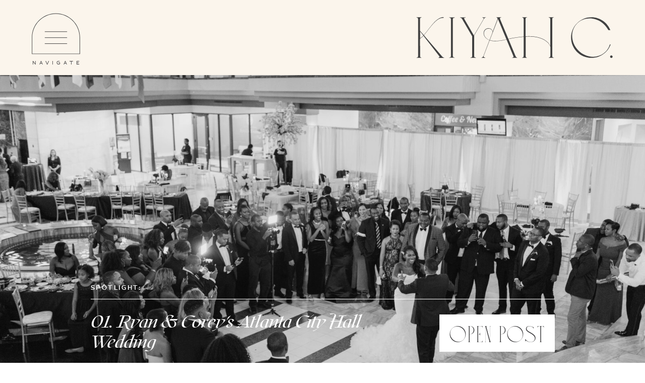

--- FILE ---
content_type: text/html; charset=UTF-8
request_url: https://kiyahc.com/tag/chateau-elan/
body_size: 20023
content:
<!DOCTYPE html>
<html lang="en-US" class="d">
<head>
<link rel="stylesheet" type="text/css" href="//lib.showit.co/engine/2.6.4/showit.css" />
<meta name='robots' content='index, follow, max-image-preview:large, max-snippet:-1, max-video-preview:-1' />

            <script data-no-defer="1" data-ezscrex="false" data-cfasync="false" data-pagespeed-no-defer data-cookieconsent="ignore">
                var ctPublicFunctions = {"_ajax_nonce":"c347a55959","_rest_nonce":"37dafab34d","_ajax_url":"\/wp-admin\/admin-ajax.php","_rest_url":"https:\/\/kiyahc.com\/wp-json\/","data__cookies_type":"native","data__ajax_type":"custom_ajax","data__bot_detector_enabled":1,"data__frontend_data_log_enabled":1,"cookiePrefix":"","wprocket_detected":false,"host_url":"kiyahc.com","text__ee_click_to_select":"Click to select the whole data","text__ee_original_email":"The complete one is","text__ee_got_it":"Got it","text__ee_blocked":"Blocked","text__ee_cannot_connect":"Cannot connect","text__ee_cannot_decode":"Can not decode email. Unknown reason","text__ee_email_decoder":"CleanTalk email decoder","text__ee_wait_for_decoding":"The magic is on the way!","text__ee_decoding_process":"Please wait a few seconds while we decode the contact data."}
            </script>
        
            <script data-no-defer="1" data-ezscrex="false" data-cfasync="false" data-pagespeed-no-defer data-cookieconsent="ignore">
                var ctPublic = {"_ajax_nonce":"c347a55959","settings__forms__check_internal":"0","settings__forms__check_external":"0","settings__forms__force_protection":0,"settings__forms__search_test":"0","settings__data__bot_detector_enabled":1,"settings__sfw__anti_crawler":0,"blog_home":"https:\/\/kiyahc.com\/","pixel__setting":"3","pixel__enabled":false,"pixel__url":"https:\/\/moderate9-v4.cleantalk.org\/pixel\/428e7f505780354b5ea4af28c408e8bb.gif","data__email_check_before_post":"1","data__email_check_exist_post":1,"data__cookies_type":"native","data__key_is_ok":true,"data__visible_fields_required":true,"wl_brandname":"Anti-Spam by CleanTalk","wl_brandname_short":"CleanTalk","ct_checkjs_key":1227556401,"emailEncoderPassKey":"8cd228ad0388b8c1204eb6bc313a7fc9","bot_detector_forms_excluded":"W10=","advancedCacheExists":false,"varnishCacheExists":false,"wc_ajax_add_to_cart":false}
            </script>
        
	<!-- This site is optimized with the Yoast SEO plugin v26.3 - https://yoast.com/wordpress/plugins/seo/ -->
	<title>chateau elan Archives &#183; kiyahc.com</title>
	<link rel="canonical" href="https://kiyahc.com/tag/chateau-elan/" />
	<meta property="og:locale" content="en_US" />
	<meta property="og:type" content="article" />
	<meta property="og:title" content="chateau elan Archives &#183; kiyahc.com" />
	<meta property="og:url" content="https://kiyahc.com/tag/chateau-elan/" />
	<meta property="og:site_name" content="kiyahc.com" />
	<meta name="twitter:card" content="summary_large_image" />
	<script type="application/ld+json" class="yoast-schema-graph">{"@context":"https://schema.org","@graph":[{"@type":"CollectionPage","@id":"https://kiyahc.com/tag/chateau-elan/","url":"https://kiyahc.com/tag/chateau-elan/","name":"chateau elan Archives &#183; kiyahc.com","isPartOf":{"@id":"https://kiyahc.com/#website"},"breadcrumb":{"@id":"https://kiyahc.com/tag/chateau-elan/#breadcrumb"},"inLanguage":"en-US"},{"@type":"BreadcrumbList","@id":"https://kiyahc.com/tag/chateau-elan/#breadcrumb","itemListElement":[{"@type":"ListItem","position":1,"name":"Home","item":"https://kiyahc.com/"},{"@type":"ListItem","position":2,"name":"chateau elan"}]},{"@type":"WebSite","@id":"https://kiyahc.com/#website","url":"https://kiyahc.com/","name":"kiyahc.com","description":"Kiyah C Photography Atlanta DC Wedding Photographer","publisher":{"@id":"https://kiyahc.com/#organization"},"potentialAction":[{"@type":"SearchAction","target":{"@type":"EntryPoint","urlTemplate":"https://kiyahc.com/?s={search_term_string}"},"query-input":{"@type":"PropertyValueSpecification","valueRequired":true,"valueName":"search_term_string"}}],"inLanguage":"en-US"},{"@type":"Organization","@id":"https://kiyahc.com/#organization","name":"Kiyah C Photography","url":"https://kiyahc.com/","logo":{"@type":"ImageObject","inLanguage":"en-US","@id":"https://kiyahc.com/#/schema/logo/image/","url":"https://kiyahc.com/wp-content/uploads/sites/13946/2020/09/Kiyah-C_Primary-Logo.png","contentUrl":"https://kiyahc.com/wp-content/uploads/sites/13946/2020/09/Kiyah-C_Primary-Logo.png","width":1641,"height":522,"caption":"Kiyah C Photography"},"image":{"@id":"https://kiyahc.com/#/schema/logo/image/"},"sameAs":["https://www.facebook.com/kiyahcphotography","https://www.instagram.com/kiyahc"]}]}</script>
	<!-- / Yoast SEO plugin. -->


<link rel='dns-prefetch' href='//fd.cleantalk.org' />
<link rel='preconnect' href='//c0.wp.com' />
<link rel="alternate" type="application/rss+xml" title="kiyahc.com &raquo; Feed" href="https://kiyahc.com/feed/" />
<link rel="alternate" type="application/rss+xml" title="kiyahc.com &raquo; Comments Feed" href="https://kiyahc.com/comments/feed/" />
<link rel="alternate" type="application/rss+xml" title="kiyahc.com &raquo; chateau elan Tag Feed" href="https://kiyahc.com/tag/chateau-elan/feed/" />
<script type="text/javascript">
/* <![CDATA[ */
window._wpemojiSettings = {"baseUrl":"https:\/\/s.w.org\/images\/core\/emoji\/16.0.1\/72x72\/","ext":".png","svgUrl":"https:\/\/s.w.org\/images\/core\/emoji\/16.0.1\/svg\/","svgExt":".svg","source":{"concatemoji":"https:\/\/kiyahc.com\/wp-includes\/js\/wp-emoji-release.min.js?ver=6.8.3"}};
/*! This file is auto-generated */
!function(s,n){var o,i,e;function c(e){try{var t={supportTests:e,timestamp:(new Date).valueOf()};sessionStorage.setItem(o,JSON.stringify(t))}catch(e){}}function p(e,t,n){e.clearRect(0,0,e.canvas.width,e.canvas.height),e.fillText(t,0,0);var t=new Uint32Array(e.getImageData(0,0,e.canvas.width,e.canvas.height).data),a=(e.clearRect(0,0,e.canvas.width,e.canvas.height),e.fillText(n,0,0),new Uint32Array(e.getImageData(0,0,e.canvas.width,e.canvas.height).data));return t.every(function(e,t){return e===a[t]})}function u(e,t){e.clearRect(0,0,e.canvas.width,e.canvas.height),e.fillText(t,0,0);for(var n=e.getImageData(16,16,1,1),a=0;a<n.data.length;a++)if(0!==n.data[a])return!1;return!0}function f(e,t,n,a){switch(t){case"flag":return n(e,"\ud83c\udff3\ufe0f\u200d\u26a7\ufe0f","\ud83c\udff3\ufe0f\u200b\u26a7\ufe0f")?!1:!n(e,"\ud83c\udde8\ud83c\uddf6","\ud83c\udde8\u200b\ud83c\uddf6")&&!n(e,"\ud83c\udff4\udb40\udc67\udb40\udc62\udb40\udc65\udb40\udc6e\udb40\udc67\udb40\udc7f","\ud83c\udff4\u200b\udb40\udc67\u200b\udb40\udc62\u200b\udb40\udc65\u200b\udb40\udc6e\u200b\udb40\udc67\u200b\udb40\udc7f");case"emoji":return!a(e,"\ud83e\udedf")}return!1}function g(e,t,n,a){var r="undefined"!=typeof WorkerGlobalScope&&self instanceof WorkerGlobalScope?new OffscreenCanvas(300,150):s.createElement("canvas"),o=r.getContext("2d",{willReadFrequently:!0}),i=(o.textBaseline="top",o.font="600 32px Arial",{});return e.forEach(function(e){i[e]=t(o,e,n,a)}),i}function t(e){var t=s.createElement("script");t.src=e,t.defer=!0,s.head.appendChild(t)}"undefined"!=typeof Promise&&(o="wpEmojiSettingsSupports",i=["flag","emoji"],n.supports={everything:!0,everythingExceptFlag:!0},e=new Promise(function(e){s.addEventListener("DOMContentLoaded",e,{once:!0})}),new Promise(function(t){var n=function(){try{var e=JSON.parse(sessionStorage.getItem(o));if("object"==typeof e&&"number"==typeof e.timestamp&&(new Date).valueOf()<e.timestamp+604800&&"object"==typeof e.supportTests)return e.supportTests}catch(e){}return null}();if(!n){if("undefined"!=typeof Worker&&"undefined"!=typeof OffscreenCanvas&&"undefined"!=typeof URL&&URL.createObjectURL&&"undefined"!=typeof Blob)try{var e="postMessage("+g.toString()+"("+[JSON.stringify(i),f.toString(),p.toString(),u.toString()].join(",")+"));",a=new Blob([e],{type:"text/javascript"}),r=new Worker(URL.createObjectURL(a),{name:"wpTestEmojiSupports"});return void(r.onmessage=function(e){c(n=e.data),r.terminate(),t(n)})}catch(e){}c(n=g(i,f,p,u))}t(n)}).then(function(e){for(var t in e)n.supports[t]=e[t],n.supports.everything=n.supports.everything&&n.supports[t],"flag"!==t&&(n.supports.everythingExceptFlag=n.supports.everythingExceptFlag&&n.supports[t]);n.supports.everythingExceptFlag=n.supports.everythingExceptFlag&&!n.supports.flag,n.DOMReady=!1,n.readyCallback=function(){n.DOMReady=!0}}).then(function(){return e}).then(function(){var e;n.supports.everything||(n.readyCallback(),(e=n.source||{}).concatemoji?t(e.concatemoji):e.wpemoji&&e.twemoji&&(t(e.twemoji),t(e.wpemoji)))}))}((window,document),window._wpemojiSettings);
/* ]]> */
</script>
<style id='wp-emoji-styles-inline-css' type='text/css'>

	img.wp-smiley, img.emoji {
		display: inline !important;
		border: none !important;
		box-shadow: none !important;
		height: 1em !important;
		width: 1em !important;
		margin: 0 0.07em !important;
		vertical-align: -0.1em !important;
		background: none !important;
		padding: 0 !important;
	}
</style>
<link rel='stylesheet' id='wp-block-library-css' href='https://c0.wp.com/c/6.8.3/wp-includes/css/dist/block-library/style.min.css' type='text/css' media='all' />
<style id='classic-theme-styles-inline-css' type='text/css'>
/*! This file is auto-generated */
.wp-block-button__link{color:#fff;background-color:#32373c;border-radius:9999px;box-shadow:none;text-decoration:none;padding:calc(.667em + 2px) calc(1.333em + 2px);font-size:1.125em}.wp-block-file__button{background:#32373c;color:#fff;text-decoration:none}
</style>
<style id='global-styles-inline-css' type='text/css'>
:root{--wp--preset--aspect-ratio--square: 1;--wp--preset--aspect-ratio--4-3: 4/3;--wp--preset--aspect-ratio--3-4: 3/4;--wp--preset--aspect-ratio--3-2: 3/2;--wp--preset--aspect-ratio--2-3: 2/3;--wp--preset--aspect-ratio--16-9: 16/9;--wp--preset--aspect-ratio--9-16: 9/16;--wp--preset--color--black: #000000;--wp--preset--color--cyan-bluish-gray: #abb8c3;--wp--preset--color--white: #ffffff;--wp--preset--color--pale-pink: #f78da7;--wp--preset--color--vivid-red: #cf2e2e;--wp--preset--color--luminous-vivid-orange: #ff6900;--wp--preset--color--luminous-vivid-amber: #fcb900;--wp--preset--color--light-green-cyan: #7bdcb5;--wp--preset--color--vivid-green-cyan: #00d084;--wp--preset--color--pale-cyan-blue: #8ed1fc;--wp--preset--color--vivid-cyan-blue: #0693e3;--wp--preset--color--vivid-purple: #9b51e0;--wp--preset--gradient--vivid-cyan-blue-to-vivid-purple: linear-gradient(135deg,rgba(6,147,227,1) 0%,rgb(155,81,224) 100%);--wp--preset--gradient--light-green-cyan-to-vivid-green-cyan: linear-gradient(135deg,rgb(122,220,180) 0%,rgb(0,208,130) 100%);--wp--preset--gradient--luminous-vivid-amber-to-luminous-vivid-orange: linear-gradient(135deg,rgba(252,185,0,1) 0%,rgba(255,105,0,1) 100%);--wp--preset--gradient--luminous-vivid-orange-to-vivid-red: linear-gradient(135deg,rgba(255,105,0,1) 0%,rgb(207,46,46) 100%);--wp--preset--gradient--very-light-gray-to-cyan-bluish-gray: linear-gradient(135deg,rgb(238,238,238) 0%,rgb(169,184,195) 100%);--wp--preset--gradient--cool-to-warm-spectrum: linear-gradient(135deg,rgb(74,234,220) 0%,rgb(151,120,209) 20%,rgb(207,42,186) 40%,rgb(238,44,130) 60%,rgb(251,105,98) 80%,rgb(254,248,76) 100%);--wp--preset--gradient--blush-light-purple: linear-gradient(135deg,rgb(255,206,236) 0%,rgb(152,150,240) 100%);--wp--preset--gradient--blush-bordeaux: linear-gradient(135deg,rgb(254,205,165) 0%,rgb(254,45,45) 50%,rgb(107,0,62) 100%);--wp--preset--gradient--luminous-dusk: linear-gradient(135deg,rgb(255,203,112) 0%,rgb(199,81,192) 50%,rgb(65,88,208) 100%);--wp--preset--gradient--pale-ocean: linear-gradient(135deg,rgb(255,245,203) 0%,rgb(182,227,212) 50%,rgb(51,167,181) 100%);--wp--preset--gradient--electric-grass: linear-gradient(135deg,rgb(202,248,128) 0%,rgb(113,206,126) 100%);--wp--preset--gradient--midnight: linear-gradient(135deg,rgb(2,3,129) 0%,rgb(40,116,252) 100%);--wp--preset--font-size--small: 13px;--wp--preset--font-size--medium: 20px;--wp--preset--font-size--large: 36px;--wp--preset--font-size--x-large: 42px;--wp--preset--spacing--20: 0.44rem;--wp--preset--spacing--30: 0.67rem;--wp--preset--spacing--40: 1rem;--wp--preset--spacing--50: 1.5rem;--wp--preset--spacing--60: 2.25rem;--wp--preset--spacing--70: 3.38rem;--wp--preset--spacing--80: 5.06rem;--wp--preset--shadow--natural: 6px 6px 9px rgba(0, 0, 0, 0.2);--wp--preset--shadow--deep: 12px 12px 50px rgba(0, 0, 0, 0.4);--wp--preset--shadow--sharp: 6px 6px 0px rgba(0, 0, 0, 0.2);--wp--preset--shadow--outlined: 6px 6px 0px -3px rgba(255, 255, 255, 1), 6px 6px rgba(0, 0, 0, 1);--wp--preset--shadow--crisp: 6px 6px 0px rgba(0, 0, 0, 1);}:where(.is-layout-flex){gap: 0.5em;}:where(.is-layout-grid){gap: 0.5em;}body .is-layout-flex{display: flex;}.is-layout-flex{flex-wrap: wrap;align-items: center;}.is-layout-flex > :is(*, div){margin: 0;}body .is-layout-grid{display: grid;}.is-layout-grid > :is(*, div){margin: 0;}:where(.wp-block-columns.is-layout-flex){gap: 2em;}:where(.wp-block-columns.is-layout-grid){gap: 2em;}:where(.wp-block-post-template.is-layout-flex){gap: 1.25em;}:where(.wp-block-post-template.is-layout-grid){gap: 1.25em;}.has-black-color{color: var(--wp--preset--color--black) !important;}.has-cyan-bluish-gray-color{color: var(--wp--preset--color--cyan-bluish-gray) !important;}.has-white-color{color: var(--wp--preset--color--white) !important;}.has-pale-pink-color{color: var(--wp--preset--color--pale-pink) !important;}.has-vivid-red-color{color: var(--wp--preset--color--vivid-red) !important;}.has-luminous-vivid-orange-color{color: var(--wp--preset--color--luminous-vivid-orange) !important;}.has-luminous-vivid-amber-color{color: var(--wp--preset--color--luminous-vivid-amber) !important;}.has-light-green-cyan-color{color: var(--wp--preset--color--light-green-cyan) !important;}.has-vivid-green-cyan-color{color: var(--wp--preset--color--vivid-green-cyan) !important;}.has-pale-cyan-blue-color{color: var(--wp--preset--color--pale-cyan-blue) !important;}.has-vivid-cyan-blue-color{color: var(--wp--preset--color--vivid-cyan-blue) !important;}.has-vivid-purple-color{color: var(--wp--preset--color--vivid-purple) !important;}.has-black-background-color{background-color: var(--wp--preset--color--black) !important;}.has-cyan-bluish-gray-background-color{background-color: var(--wp--preset--color--cyan-bluish-gray) !important;}.has-white-background-color{background-color: var(--wp--preset--color--white) !important;}.has-pale-pink-background-color{background-color: var(--wp--preset--color--pale-pink) !important;}.has-vivid-red-background-color{background-color: var(--wp--preset--color--vivid-red) !important;}.has-luminous-vivid-orange-background-color{background-color: var(--wp--preset--color--luminous-vivid-orange) !important;}.has-luminous-vivid-amber-background-color{background-color: var(--wp--preset--color--luminous-vivid-amber) !important;}.has-light-green-cyan-background-color{background-color: var(--wp--preset--color--light-green-cyan) !important;}.has-vivid-green-cyan-background-color{background-color: var(--wp--preset--color--vivid-green-cyan) !important;}.has-pale-cyan-blue-background-color{background-color: var(--wp--preset--color--pale-cyan-blue) !important;}.has-vivid-cyan-blue-background-color{background-color: var(--wp--preset--color--vivid-cyan-blue) !important;}.has-vivid-purple-background-color{background-color: var(--wp--preset--color--vivid-purple) !important;}.has-black-border-color{border-color: var(--wp--preset--color--black) !important;}.has-cyan-bluish-gray-border-color{border-color: var(--wp--preset--color--cyan-bluish-gray) !important;}.has-white-border-color{border-color: var(--wp--preset--color--white) !important;}.has-pale-pink-border-color{border-color: var(--wp--preset--color--pale-pink) !important;}.has-vivid-red-border-color{border-color: var(--wp--preset--color--vivid-red) !important;}.has-luminous-vivid-orange-border-color{border-color: var(--wp--preset--color--luminous-vivid-orange) !important;}.has-luminous-vivid-amber-border-color{border-color: var(--wp--preset--color--luminous-vivid-amber) !important;}.has-light-green-cyan-border-color{border-color: var(--wp--preset--color--light-green-cyan) !important;}.has-vivid-green-cyan-border-color{border-color: var(--wp--preset--color--vivid-green-cyan) !important;}.has-pale-cyan-blue-border-color{border-color: var(--wp--preset--color--pale-cyan-blue) !important;}.has-vivid-cyan-blue-border-color{border-color: var(--wp--preset--color--vivid-cyan-blue) !important;}.has-vivid-purple-border-color{border-color: var(--wp--preset--color--vivid-purple) !important;}.has-vivid-cyan-blue-to-vivid-purple-gradient-background{background: var(--wp--preset--gradient--vivid-cyan-blue-to-vivid-purple) !important;}.has-light-green-cyan-to-vivid-green-cyan-gradient-background{background: var(--wp--preset--gradient--light-green-cyan-to-vivid-green-cyan) !important;}.has-luminous-vivid-amber-to-luminous-vivid-orange-gradient-background{background: var(--wp--preset--gradient--luminous-vivid-amber-to-luminous-vivid-orange) !important;}.has-luminous-vivid-orange-to-vivid-red-gradient-background{background: var(--wp--preset--gradient--luminous-vivid-orange-to-vivid-red) !important;}.has-very-light-gray-to-cyan-bluish-gray-gradient-background{background: var(--wp--preset--gradient--very-light-gray-to-cyan-bluish-gray) !important;}.has-cool-to-warm-spectrum-gradient-background{background: var(--wp--preset--gradient--cool-to-warm-spectrum) !important;}.has-blush-light-purple-gradient-background{background: var(--wp--preset--gradient--blush-light-purple) !important;}.has-blush-bordeaux-gradient-background{background: var(--wp--preset--gradient--blush-bordeaux) !important;}.has-luminous-dusk-gradient-background{background: var(--wp--preset--gradient--luminous-dusk) !important;}.has-pale-ocean-gradient-background{background: var(--wp--preset--gradient--pale-ocean) !important;}.has-electric-grass-gradient-background{background: var(--wp--preset--gradient--electric-grass) !important;}.has-midnight-gradient-background{background: var(--wp--preset--gradient--midnight) !important;}.has-small-font-size{font-size: var(--wp--preset--font-size--small) !important;}.has-medium-font-size{font-size: var(--wp--preset--font-size--medium) !important;}.has-large-font-size{font-size: var(--wp--preset--font-size--large) !important;}.has-x-large-font-size{font-size: var(--wp--preset--font-size--x-large) !important;}
:where(.wp-block-post-template.is-layout-flex){gap: 1.25em;}:where(.wp-block-post-template.is-layout-grid){gap: 1.25em;}
:where(.wp-block-columns.is-layout-flex){gap: 2em;}:where(.wp-block-columns.is-layout-grid){gap: 2em;}
:root :where(.wp-block-pullquote){font-size: 1.5em;line-height: 1.6;}
</style>
<link rel='stylesheet' id='cleantalk-public-css-css' href='https://kiyahc.com/wp-content/plugins/cleantalk-spam-protect/css/cleantalk-public.min.css?ver=6.67_1762445177' type='text/css' media='all' />
<link rel='stylesheet' id='cleantalk-email-decoder-css-css' href='https://kiyahc.com/wp-content/plugins/cleantalk-spam-protect/css/cleantalk-email-decoder.min.css?ver=6.67_1762445177' type='text/css' media='all' />
<script type="text/javascript" src="https://kiyahc.com/wp-content/plugins/cleantalk-spam-protect/js/apbct-public-bundle.min.js?ver=6.67_1762445178" id="apbct-public-bundle.min-js-js"></script>
<script type="text/javascript" src="https://fd.cleantalk.org/ct-bot-detector-wrapper.js?ver=6.67" id="ct_bot_detector-js" defer="defer" data-wp-strategy="defer"></script>
<script type="text/javascript" src="https://c0.wp.com/c/6.8.3/wp-includes/js/jquery/jquery.min.js" id="jquery-core-js"></script>
<script type="text/javascript" src="https://c0.wp.com/c/6.8.3/wp-includes/js/jquery/jquery-migrate.min.js" id="jquery-migrate-js"></script>
<script type="text/javascript" src="https://kiyahc.com/wp-content/plugins/showit/public/js/showit.js?ver=1765987759" id="si-script-js"></script>
<link rel="https://api.w.org/" href="https://kiyahc.com/wp-json/" /><link rel="alternate" title="JSON" type="application/json" href="https://kiyahc.com/wp-json/wp/v2/tags/58" /><link rel="EditURI" type="application/rsd+xml" title="RSD" href="https://kiyahc.com/xmlrpc.php?rsd" />
<style type="text/css">.recentcomments a{display:inline !important;padding:0 !important;margin:0 !important;}</style>
<meta charset="UTF-8" />
<meta name="viewport" content="width=device-width, initial-scale=1" />
<link rel="icon" type="image/png" href="//static.showit.co/200/A8qhz6ESRhul2rdXLKOyEg/63459/favicon.png" />
<link rel="preconnect" href="https://static.showit.co" />


<style>
@font-face{font-family:Magallanes Regular;src:url('//static.showit.co/file/qDmI7KD5QZKeNntZxPx7BQ/63459/magallanesregular-webfont.woff');}
@font-face{font-family:Roxborough Regular Italic;src:url('//static.showit.co/file/ik8tY5NMSBesNH17c_p-eQ/63459/roxboroughcf-regularitalic-webfont.woff');}
@font-face{font-family:Love Regular;src:url('//static.showit.co/file/3ZiXS-LGSoaEsjAxhEi33w/63459/loveweb-regular.woff');}
@font-face{font-family:Magallanes Bold;src:url('//static.showit.co/file/slV3l5kvRmehEjkMFWu7tw/63459/magallanesbold-webfont.woff');}
</style>
<script id="init_data" type="application/json">
{"mobile":{"w":320},"desktop":{"w":1200,"defaultTrIn":{"type":"fade"},"defaultTrOut":{"type":"fade"},"bgFillType":"color","bgColor":"#000000:0"},"sid":"7mua7iajr8-nifoor1vqwq","break":768,"assetURL":"//static.showit.co","contactFormId":"63459/167365","cfAction":"aHR0cHM6Ly9jbGllbnRzZXJ2aWNlLnNob3dpdC5jby9jb250YWN0Zm9ybQ==","sgAction":"aHR0cHM6Ly9jbGllbnRzZXJ2aWNlLnNob3dpdC5jby9zb2NpYWxncmlk","blockData":[{"slug":"header","visible":"a","states":[],"d":{"h":149,"w":1200,"locking":{"scrollOffset":1},"bgFillType":"color","bgColor":"colors-6","bgMediaType":"none"},"m":{"h":88,"w":320,"locking":{"scrollOffset":1,"side":"st"},"bgFillType":"color","bgColor":"colors-6","bgMediaType":"none"}},{"slug":"hero","visible":"a","states":[{"d":{"bgFillType":"color","bgColor":"#000000:0","bgMediaType":"none"},"m":{"bgFillType":"color","bgColor":"#000000:0","bgMediaType":"none"},"slug":"view-1"},{"d":{"bgFillType":"color","bgColor":"#000000:0","bgMediaType":"none"},"m":{"bgFillType":"color","bgColor":"#000000:0","bgMediaType":"none"},"slug":"view-1-1"},{"d":{"bgFillType":"color","bgColor":"#000000:0","bgMediaType":"none"},"m":{"bgFillType":"color","bgColor":"#000000:0","bgMediaType":"none"},"slug":"view-1-2"}],"d":{"h":621,"w":1200,"bgFillType":"color","bgColor":"colors-0","bgMediaType":"none"},"m":{"h":234,"w":320,"bgFillType":"color","bgColor":"colors-0","bgMediaType":"none"},"stateTrans":[{},{},{}]},{"slug":"blog-sidebar","visible":"a","states":[],"d":{"h":1,"w":1200,"bgFillType":"color","bgColor":"colors-6","bgMediaType":"none"},"m":{"h":459,"w":320,"bgFillType":"color","bgColor":"colors-6","bgMediaType":"none"}},{"slug":"post-layout","visible":"a","states":[],"d":{"h":933,"w":1200,"locking":{"offset":100},"nature":"dH","bgFillType":"color","bgColor":"colors-6","bgMediaType":"none"},"m":{"h":714,"w":320,"nature":"dH","bgFillType":"color","bgColor":"#FFFFFF","bgMediaType":"none"}},{"slug":"post-layout-1","visible":"a","states":[],"d":{"h":1342,"w":1200,"locking":{"offset":100},"nature":"wH","bgFillType":"color","bgColor":"colors-6","bgMediaType":"none"},"m":{"h":714,"w":320,"nature":"wH","bgFillType":"color","bgColor":"#FFFFFF","bgMediaType":"none"}},{"slug":"pagination","visible":"a","states":[],"d":{"h":125,"w":1200,"nature":"dH","bgFillType":"color","bgColor":"colors-6","bgMediaType":"none"},"m":{"h":74,"w":320,"nature":"dH","bgFillType":"color","bgColor":"#FFFFFF","bgMediaType":"none"}},{"slug":"footer","visible":"a","states":[],"d":{"h":431,"w":1200,"bgFillType":"color","bgColor":"colors-4","bgMediaType":"none"},"m":{"h":598,"w":320,"bgFillType":"color","bgColor":"colors-4","bgMediaType":"none"}},{"slug":"mobile-nav","visible":"m","states":[],"d":{"h":591,"w":1200,"bgFillType":"color","bgColor":"colors-0","bgMediaType":"none"},"m":{"h":462,"w":320,"locking":{"side":"t"},"bgFillType":"color","bgColor":"colors-0","bgMediaType":"none"}},{"slug":"pop-out-nav","visible":"a","states":[],"d":{"h":591,"w":1200,"locking":{"side":"t"},"bgFillType":"color","bgColor":"colors-0","bgMediaType":"none"},"m":{"h":462,"w":320,"locking":{"side":"t"},"bgFillType":"color","bgColor":"colors-0","bgMediaType":"none"}}],"elementData":[{"type":"svg","visible":"a","id":"header_0","blockId":"header","m":{"x":21,"y":21,"w":205,"h":46,"a":0},"d":{"x":729,"y":33,"w":423,"h":83,"a":0,"lockH":"r"},"c":{"key":"d-IQ4-4lR1m9E14xg52uJA/63459/kiyah_c_simple_logo_3.svg","aspect_ratio":4.83871}},{"type":"svg","visible":"m","id":"header_1","blockId":"header","m":{"x":251,"y":20,"w":48,"h":48,"a":0},"d":{"x":548,"y":23,"w":104,"h":104,"a":0},"pc":[{"type":"show","block":"pop-out-nav"}],"c":{"key":"_N1Tz6OTTyiWVwcCNLgrTw/63459/kc_site_elements-06.svg","aspect_ratio":1}},{"type":"text","visible":"d","id":"header_2","blockId":"header","m":{"x":111,"y":35,"w":97.19999999999999,"h":18,"a":0},"d":{"x":61,"y":116,"w":106,"h":19,"a":0,"lockH":"l"},"pc":[{"type":"show","block":"pop-out-nav"}]},{"type":"svg","visible":"d","id":"header_3","blockId":"header","m":{"x":139,"y":9,"w":42,"h":42,"a":0},"d":{"x":61,"y":14,"w":100,"h":105,"a":0,"lockH":"l"},"pc":[{"type":"show","block":"pop-out-nav"}],"c":{"key":"4VQ09xGaTWqSaMwpzfAJCw/63459/kc_site_elements-05.svg","aspect_ratio":1}},{"type":"graphic","visible":"a","id":"hero_view-1_0","blockId":"hero","m":{"x":-6,"y":-1,"w":332,"h":235,"a":0,"o":80},"d":{"x":-3,"y":0,"w":1207,"h":621,"a":0,"o":90,"lockH":"s"},"c":{"key":"Bd4w8DX9T9OKw4wqJcZb8w/63459/atlanta-city-hall-wedding-0904.jpg","aspect_ratio":1.5}},{"type":"text","visible":"a","id":"hero_view-1_1","blockId":"hero","m":{"x":20,"y":45,"w":291,"h":90,"a":0},"d":{"x":140,"y":470,"w":612,"h":84,"a":0}},{"type":"simple","visible":"a","id":"hero_view-1_2","blockId":"hero","m":{"x":147,"y":174,"w":173,"h":60,"a":0},"d":{"x":832,"y":475,"w":229,"h":74,"a":0}},{"type":"text","visible":"a","id":"hero_view-1_3","blockId":"hero","m":{"x":141,"y":185,"w":166,"h":38,"a":0},"d":{"x":843,"y":488,"w":207,"h":48,"a":0,"trIn":{"cl":"fadeIn","d":"0.5","dl":0.5}}},{"type":"graphic","visible":"a","id":"hero_view-1-1_0","blockId":"hero","m":{"x":-6,"y":-1,"w":332,"h":235,"a":0,"o":80},"d":{"x":-3,"y":0,"w":1207,"h":621,"a":0,"o":90,"lockH":"s"},"c":{"key":"5k06AWQaQROwCLY8o8KSLw/63459/atlanta-backyard-covid-microwedding-36.jpg","aspect_ratio":1.49953}},{"type":"text","visible":"a","id":"hero_view-1-1_1","blockId":"hero","m":{"x":20,"y":45,"w":259,"h":90,"a":0},"d":{"x":140,"y":470,"w":586,"h":84,"a":0}},{"type":"simple","visible":"a","id":"hero_view-1-1_2","blockId":"hero","m":{"x":147,"y":174,"w":173,"h":60,"a":0},"d":{"x":832,"y":475,"w":229,"h":74,"a":0}},{"type":"text","visible":"a","id":"hero_view-1-1_3","blockId":"hero","m":{"x":141,"y":185,"w":166,"h":38,"a":0},"d":{"x":843,"y":488,"w":207,"h":48,"a":0,"trIn":{"cl":"fadeIn","d":"0.5","dl":0.5}}},{"type":"graphic","visible":"a","id":"hero_view-1-2_0","blockId":"hero","m":{"x":-6,"y":-1,"w":332,"h":235,"a":0,"o":80},"d":{"x":-3,"y":0,"w":1207,"h":621,"a":0,"o":90,"gs":{"t":"cover","s":100},"lockH":"s"},"c":{"key":"QNk-8LNAROuDp5fzSHCzGA/63459/stone-tower-winery-wedding-7233.jpg","aspect_ratio":1.5}},{"type":"text","visible":"a","id":"hero_view-1-2_1","blockId":"hero","m":{"x":20,"y":45,"w":259,"h":90,"a":0},"d":{"x":140,"y":470,"w":586,"h":84,"a":0}},{"type":"simple","visible":"a","id":"hero_view-1-2_2","blockId":"hero","m":{"x":147,"y":174,"w":173,"h":60,"a":0},"d":{"x":832,"y":475,"w":229,"h":74,"a":0}},{"type":"text","visible":"a","id":"hero_view-1-2_3","blockId":"hero","m":{"x":141,"y":185,"w":166,"h":38,"a":0},"d":{"x":843,"y":488,"w":207,"h":48,"a":0,"trIn":{"cl":"fadeIn","d":"0.5","dl":0.5}}},{"type":"icon","visible":"d","id":"hero_1","blockId":"hero","m":{"x":148,"y":517,"w":24,"h":24,"a":0},"d":{"x":1050,"y":569,"w":14,"h":14,"a":0},"pc":[{"type":"hide","block":"hero"}]},{"type":"text","visible":"d","id":"hero_2","blockId":"hero","m":{"x":-43,"y":224,"w":97,"h":18,"a":0},"d":{"x":964,"y":567,"w":111,"h":19,"a":0}},{"type":"text","visible":"a","id":"hero_3","blockId":"hero","m":{"x":20,"y":20,"w":302,"h":18,"a":0},"d":{"x":140,"y":412,"w":494,"h":25,"a":0,"trIn":{"cl":"fadeIn","d":"0.5","dl":1}}},{"type":"simple","visible":"d","id":"hero_4","blockId":"hero","m":{"x":48,"y":465,"w":224,"h":1,"a":0},"d":{"x":140,"y":444,"w":921,"h":1,"a":0}},{"type":"simple","visible":"d","id":"blog-sidebar_0","blockId":"blog-sidebar","m":{"x":24,"y":77,"w":143,"h":377,"a":0},"d":{"x":859,"y":119,"w":257,"h":376,"a":0}},{"type":"simple","visible":"d","id":"blog-sidebar_1","blockId":"blog-sidebar","m":{"x":160,"y":735,"w":1,"h":60,"a":0},"d":{"x":960,"y":2197,"w":1,"h":44,"a":0}},{"type":"graphic","visible":"d","id":"blog-sidebar_2","blockId":"blog-sidebar","m":{"x":-2,"y":611,"w":180,"h":270,"a":0},"d":{"x":838,"y":1185,"w":254,"h":376,"a":0},"c":{"key":"NwncvIvnTkmH8ZNWToAPYg/63459/evoke-workshop-49.jpg","aspect_ratio":0.66675}},{"type":"simple","visible":"a","id":"blog-sidebar_3","blockId":"blog-sidebar","m":{"x":62,"y":306,"w":196,"h":65,"a":0},"d":{"x":838,"y":1639,"w":254,"h":61,"a":0}},{"type":"text","visible":"a","id":"blog-sidebar_4","blockId":"blog-sidebar","m":{"x":78,"y":320,"w":164,"h":38,"a":0},"d":{"x":846,"y":1646,"w":239,"h":48,"a":0}},{"type":"text","visible":"a","id":"blog-sidebar_5","blockId":"blog-sidebar","m":{"x":-9,"y":88,"w":177,"h":50,"a":-90},"d":{"x":838,"y":771,"w":254,"h":39,"a":0}},{"type":"text","visible":"a","id":"blog-sidebar_6","blockId":"blog-sidebar","m":{"x":115,"y":36,"w":247,"h":14,"a":0},"d":{"x":838,"y":823,"w":254,"h":21,"a":0,"trIn":{"cl":"fadeIn","d":"0.5","dl":1}}},{"type":"text","visible":"a","id":"blog-sidebar_7","blockId":"blog-sidebar","m":{"x":115,"y":57,"w":247,"h":15,"a":0},"d":{"x":838,"y":849,"w":254,"h":21,"a":0,"trIn":{"cl":"fadeIn","d":"0.5","dl":1}}},{"type":"text","visible":"a","id":"blog-sidebar_8","blockId":"blog-sidebar","m":{"x":115,"y":79,"w":247,"h":17,"a":0},"d":{"x":838,"y":874,"w":254,"h":21,"a":0,"trIn":{"cl":"fadeIn","d":"0.5","dl":1}}},{"type":"text","visible":"a","id":"blog-sidebar_9","blockId":"blog-sidebar","m":{"x":115,"y":102,"w":247,"h":16,"a":0},"d":{"x":838,"y":900,"w":254,"h":21,"a":0,"trIn":{"cl":"fadeIn","d":"0.5","dl":1}}},{"type":"text","visible":"a","id":"blog-sidebar_10","blockId":"blog-sidebar","m":{"x":115,"y":125,"w":247,"h":17,"a":0},"d":{"x":838,"y":925,"w":254,"h":21,"a":0,"trIn":{"cl":"fadeIn","d":"0.5","dl":1}}},{"type":"text","visible":"a","id":"blog-sidebar_11","blockId":"blog-sidebar","m":{"x":115,"y":149,"w":247,"h":17,"a":0},"d":{"x":838,"y":951,"w":254,"h":21,"a":0,"trIn":{"cl":"fadeIn","d":"0.5","dl":1}}},{"type":"text","visible":"a","id":"blog-sidebar_12","blockId":"blog-sidebar","m":{"x":115,"y":173,"w":247,"h":16,"a":0},"d":{"x":838,"y":976,"w":254,"h":21,"a":0,"trIn":{"cl":"fadeIn","d":"0.5","dl":1}}},{"type":"text","visible":"a","id":"blog-sidebar_13","blockId":"blog-sidebar","m":{"x":115,"y":195,"w":247,"h":17,"a":0},"d":{"x":838,"y":1002,"w":254,"h":21,"a":0,"trIn":{"cl":"fadeIn","d":"0.5","dl":1}}},{"type":"text","visible":"a","id":"blog-sidebar_14","blockId":"blog-sidebar","m":{"x":115,"y":219,"w":247,"h":17,"a":0},"d":{"x":838,"y":1027,"w":254,"h":21,"a":0,"trIn":{"cl":"fadeIn","d":"0.5","dl":1}}},{"type":"simple","visible":"d","id":"blog-sidebar_15","blockId":"blog-sidebar","m":{"x":160,"y":713,"w":1,"h":60,"a":0},"d":{"x":770,"y":99,"w":1,"h":2686,"a":0,"lockV":"s"}},{"type":"graphic","visible":"d","id":"blog-sidebar_16","blockId":"blog-sidebar","m":{"x":-2,"y":611,"w":180,"h":270,"a":0},"d":{"x":837,"y":99,"w":257,"h":376,"a":0},"c":{"key":"JFJRYniOTo-yGrUzfuGt8g/63459/headshots-1529.jpg","aspect_ratio":0.66767}},{"type":"text","visible":"d","id":"blog-sidebar_17","blockId":"blog-sidebar","m":{"x":20,"y":237,"w":280,"h":62,"a":0},"d":{"x":870,"y":498,"w":191,"h":39,"a":0}},{"type":"text","visible":"d","id":"blog-sidebar_18","blockId":"blog-sidebar","m":{"x":100,"y":425,"w":194,"h":119,"a":0},"d":{"x":852,"y":535,"w":226,"h":81,"a":0}},{"type":"simple","visible":"d","id":"blog-sidebar_19","blockId":"blog-sidebar","m":{"x":263,"y":548,"w":1,"h":60,"a":0},"d":{"x":965,"y":704,"w":1,"h":46,"a":0}},{"type":"text","visible":"d","id":"blog-sidebar_20","blockId":"blog-sidebar","m":{"x":29,"y":500,"w":247,"h":24,"a":0},"d":{"x":899,"y":620,"w":133,"h":21,"a":0,"trIn":{"cl":"fadeIn","d":"0.5","dl":1}}},{"type":"text","visible":"a","id":"blog-sidebar_21","blockId":"blog-sidebar","m":{"x":62,"y":373,"w":247,"h":24,"a":0},"d":{"x":838,"y":1706,"w":254,"h":21,"a":0,"trIn":{"cl":"fadeIn","d":"0.5","dl":1}}},{"type":"simple","visible":"d","id":"blog-sidebar_22","blockId":"blog-sidebar","m":{"x":109,"y":797,"w":196,"h":65,"a":0},"d":{"x":838,"y":1186,"w":254,"h":376,"a":0,"o":50}},{"type":"text","visible":"d","id":"blog-sidebar_23","blockId":"blog-sidebar","m":{"x":20,"y":237,"w":280,"h":62,"a":0},"d":{"x":863,"y":1296,"w":205,"h":77,"a":0}},{"type":"simple","visible":"d","id":"blog-sidebar_24","blockId":"blog-sidebar","m":{"x":48,"y":465,"w":224,"h":1,"a":0},"d":{"x":916,"y":1411,"w":99,"h":1,"a":0}},{"type":"text","visible":"d","id":"blog-sidebar_25","blockId":"blog-sidebar","m":{"x":29,"y":500,"w":247,"h":24,"a":0},"d":{"x":874,"y":1438,"w":183,"h":38,"a":0,"trIn":{"cl":"fadeIn","d":"0.5","dl":1}}},{"type":"simple","visible":"d","id":"blog-sidebar_26","blockId":"blog-sidebar","m":{"x":160,"y":713,"w":1,"h":60,"a":0},"d":{"x":965,"y":1075,"w":1,"h":46,"a":0}},{"type":"simple","visible":"d","id":"blog-sidebar_27","blockId":"blog-sidebar","m":{"x":48,"y":465,"w":224,"h":1,"a":0},"d":{"x":837,"y":1148,"w":257,"h":1,"a":0}},{"type":"simple","visible":"d","id":"blog-sidebar_28","blockId":"blog-sidebar","m":{"x":56,"y":453,"w":224,"h":1,"a":0},"d":{"x":837,"y":1739,"w":257,"h":1,"a":0}},{"type":"simple","visible":"a","id":"blog-sidebar_29","blockId":"blog-sidebar","m":{"x":48,"y":271,"w":224,"h":1,"a":0},"d":{"x":837,"y":1601,"w":257,"h":1,"a":0}},{"type":"graphic","visible":"d","id":"blog-sidebar_30","blockId":"blog-sidebar","m":{"x":-2,"y":611,"w":180,"h":270,"a":0},"d":{"x":838,"y":1781,"w":254,"h":376,"a":0,"gs":{"s":100}},"c":{"key":"NFWLU7uWTbWE2fKz7MzkLA/63459/headshots-1780.jpg","aspect_ratio":0.66767}},{"type":"simple","visible":"d","id":"blog-sidebar_31","blockId":"blog-sidebar","m":{"x":109,"y":797,"w":196,"h":65,"a":0},"d":{"x":838,"y":1781,"w":254,"h":376,"a":0,"o":50}},{"type":"text","visible":"d","id":"blog-sidebar_32","blockId":"blog-sidebar","m":{"x":28,"y":122,"w":280,"h":62,"a":0},"d":{"x":870,"y":1912,"w":191,"h":70,"a":0}},{"type":"text","visible":"d","id":"blog-sidebar_33","blockId":"blog-sidebar","m":{"x":100,"y":425,"w":194,"h":119,"a":0},"d":{"x":852,"y":1987,"w":226,"h":36,"a":0,"trIn":{"cl":"fadeIn","d":"0.5","dl":1}}},{"type":"text","visible":"d","id":"blog-sidebar_34","blockId":"blog-sidebar","m":{"x":29,"y":500,"w":247,"h":24,"a":0},"d":{"x":899,"y":2032,"w":133,"h":20,"a":0,"trIn":{"cl":"fadeIn","d":"0.5","dl":1}}},{"type":"simple","visible":"d","id":"blog-sidebar_35","blockId":"blog-sidebar","m":{"x":45,"y":234,"w":224,"h":1,"a":0},"d":{"x":837,"y":672,"w":257,"h":1,"a":0}},{"type":"text","visible":"a","id":"post-layout_0","blockId":"post-layout","m":{"x":16,"y":382,"w":288,"h":129,"a":0},"d":{"x":104,"y":776,"w":364,"h":143,"a":0}},{"type":"graphic","visible":"a","id":"post-layout_1","blockId":"post-layout","m":{"x":25,"y":24,"w":270,"h":270,"a":0},"d":{"x":104,"y":99,"w":600,"h":600,"a":0},"c":{"key":"Cyc0bZ-NQ4GfT3W74dhdtQ/63459/kiyah-c-photography-6815.jpg","aspect_ratio":1.5}},{"type":"simple","visible":"a","id":"post-layout_2","blockId":"post-layout","m":{"x":93,"y":358,"w":134,"h":1,"a":0},"d":{"x":104,"y":749,"w":600,"h":1,"a":0}},{"type":"simple","visible":"a","id":"post-layout_3","blockId":"post-layout","m":{"x":160,"y":617,"w":1,"h":18,"a":0},"d":{"x":494,"y":776,"w":1,"h":135,"a":0}},{"type":"text","visible":"a","id":"post-layout_4","blockId":"post-layout","m":{"x":41,"y":529,"w":239,"h":67,"a":0},"d":{"x":517,"y":780,"w":184,"h":111,"a":0}},{"type":"text","visible":"a","id":"post-layout_5","blockId":"post-layout","m":{"x":175,"y":153,"w":264,"h":19,"a":90},"d":{"x":104,"y":727,"w":322,"h":21,"a":0,"trIn":{"cl":"fadeIn","d":"0.5","dl":1}}},{"type":"text","visible":"a","id":"post-layout_6","blockId":"post-layout","m":{"x":37,"y":647,"w":247,"h":24,"a":0},"d":{"x":517,"y":896,"w":133,"h":21,"a":0,"trIn":{"cl":"fadeIn","d":"0.5","dl":1}}},{"type":"text","visible":"a","id":"post-layout-1_0","blockId":"post-layout-1","m":{"x":16,"y":382,"w":288,"h":129,"a":0},"d":{"x":104,"y":776,"w":364,"h":143,"a":0}},{"type":"graphic","visible":"a","id":"post-layout-1_1","blockId":"post-layout-1","m":{"x":25,"y":24,"w":270,"h":270,"a":0},"d":{"x":104,"y":99,"w":600,"h":600,"a":0},"c":{"key":"KBe3rDhZSy6ZUBx1xmlSsg/63459/dc-engagement-shoot-3958.jpg","aspect_ratio":0.66667}},{"type":"simple","visible":"a","id":"post-layout-1_2","blockId":"post-layout-1","m":{"x":93,"y":358,"w":134,"h":1,"a":0},"d":{"x":104,"y":749,"w":600,"h":1,"a":0}},{"type":"simple","visible":"a","id":"post-layout-1_3","blockId":"post-layout-1","m":{"x":160,"y":617,"w":1,"h":18,"a":0},"d":{"x":494,"y":776,"w":1,"h":135,"a":0}},{"type":"text","visible":"a","id":"post-layout-1_4","blockId":"post-layout-1","m":{"x":41,"y":529,"w":239,"h":67,"a":0},"d":{"x":517,"y":780,"w":184,"h":110,"a":0}},{"type":"text","visible":"a","id":"post-layout-1_5","blockId":"post-layout-1","m":{"x":175,"y":153,"w":264,"h":19,"a":90},"d":{"x":104,"y":727,"w":322,"h":21,"a":0,"trIn":{"cl":"fadeIn","d":"0.5","dl":1}}},{"type":"text","visible":"a","id":"post-layout-1_6","blockId":"post-layout-1","m":{"x":37,"y":647,"w":247,"h":24,"a":0},"d":{"x":517,"y":896,"w":133,"h":21,"a":0,"trIn":{"cl":"fadeIn","d":"0.5","dl":1}}},{"type":"text","visible":"a","id":"pagination_0","blockId":"pagination","m":{"x":177,"y":17,"w":123,"h":26,"a":0},"d":{"x":625,"y":38,"w":471,"h":29,"a":0}},{"type":"text","visible":"a","id":"pagination_1","blockId":"pagination","m":{"x":20,"y":17,"w":142,"h":22,"a":0},"d":{"x":104,"y":37,"w":471,"h":29,"a":0}},{"type":"svg","visible":"a","id":"footer_1","blockId":"footer","m":{"x":111,"y":11,"w":98,"h":93,"a":0},"d":{"x":60,"y":36,"w":134,"h":134,"a":0,"lockH":"l"},"c":{"key":"Rt64yq3GTeC1wzFI_aWfsA/63459/kiyah_c_white_monogram.svg","aspect_ratio":1}},{"type":"text","visible":"a","id":"footer_2","blockId":"footer","m":{"x":21,"y":139,"w":279,"h":60,"a":0},"d":{"x":80,"y":220,"w":217,"h":94,"a":0,"lockH":"l"}},{"type":"text","visible":"a","id":"footer_3","blockId":"footer","m":{"x":11,"y":104,"w":298,"h":22,"a":0},"d":{"x":80,"y":189,"w":246,"h":20,"a":0,"trIn":{"cl":"fadeIn","d":"0.5","dl":1},"lockH":"l"}},{"type":"simple","visible":"d","id":"footer_4","blockId":"footer","m":{"x":48,"y":49,"w":224,"h":228.2,"a":0},"d":{"x":80,"y":211,"w":217,"h":1,"a":0,"lockH":"l"}},{"type":"simple","visible":"a","id":"footer_5","blockId":"footer","m":{"x":-5,"y":532,"w":331,"h":69,"a":0},"d":{"x":-9,"y":388,"w":1218,"h":43,"a":0,"lockH":"s"}},{"type":"text","visible":"a","id":"footer_6","blockId":"footer","m":{"x":63,"y":549,"w":194,"h":20,"a":0},"d":{"x":66,"y":402,"w":246,"h":25,"a":0,"trIn":{"cl":"fadeIn","d":"0.5","dl":1},"lockH":"l"}},{"type":"text","visible":"a","id":"footer_7","blockId":"footer","m":{"x":23,"y":566,"w":275,"h":20,"a":0},"d":{"x":808,"y":402,"w":327,"h":25,"a":0,"trIn":{"cl":"fadeIn","d":"0.5","dl":1},"lockH":"r"}},{"type":"text","visible":"d","id":"footer_8","blockId":"footer","m":{"x":47,"y":617,"w":228,"h":88,"a":0},"d":{"x":410,"y":81,"w":95,"h":21,"a":0,"lockH":"l"}},{"type":"simple","visible":"d","id":"footer_9","blockId":"footer","m":{"x":160,"y":516,"w":61,"h":62,"a":0},"d":{"x":385,"y":74,"w":1,"h":240,"a":0,"lockH":"l"}},{"type":"text","visible":"d","id":"footer_10","blockId":"footer","m":{"x":47,"y":617,"w":228,"h":88,"a":0},"d":{"x":410,"y":116,"w":95,"h":21,"a":0,"lockH":"l"}},{"type":"text","visible":"d","id":"footer_11","blockId":"footer","m":{"x":47,"y":617,"w":228,"h":88,"a":0},"d":{"x":410,"y":151,"w":152,"h":21,"a":0,"lockH":"l"}},{"type":"text","visible":"d","id":"footer_12","blockId":"footer","m":{"x":47,"y":617,"w":228,"h":88,"a":0},"d":{"x":410,"y":221,"w":152,"h":21,"a":0,"lockH":"l"}},{"type":"text","visible":"d","id":"footer_13","blockId":"footer","m":{"x":47,"y":617,"w":228,"h":88,"a":0},"d":{"x":410,"y":256,"w":152,"h":21,"a":0,"lockH":"l"}},{"type":"text","visible":"d","id":"footer_14","blockId":"footer","m":{"x":89,"y":489,"w":228,"h":88,"a":0},"d":{"x":410,"y":291,"w":152,"h":21,"a":0,"lockH":"l"}},{"type":"text","visible":"d","id":"footer_15","blockId":"footer","m":{"x":47,"y":617,"w":228,"h":88,"a":0},"d":{"x":410,"y":186,"w":152,"h":21,"a":0,"lockH":"l"}},{"type":"icon","visible":"a","id":"footer_16","blockId":"footer","m":{"x":162,"y":223,"w":19,"h":19,"a":0},"d":{"x":134,"y":329,"w":17,"h":17,"a":0,"lockH":"l"}},{"type":"icon","visible":"a","id":"footer_17","blockId":"footer","m":{"x":138,"y":223,"w":19,"h":19,"a":0},"d":{"x":107,"y":329,"w":17,"h":17,"a":0,"lockH":"l"}},{"type":"icon","visible":"a","id":"footer_18","blockId":"footer","m":{"x":114,"y":223,"w":19,"h":19,"a":0},"d":{"x":80,"y":329,"w":17,"h":17,"a":0,"lockH":"l"}},{"type":"social","visible":"a","id":"footer_19","blockId":"footer","m":{"x":0,"y":260,"w":310,"h":204,"a":0},"d":{"x":644,"y":41,"w":495,"h":323,"a":0}},{"type":"simple","visible":"a","id":"footer_20","blockId":"footer","m":{"x":78,"y":341,"w":164,"h":65,"a":0},"d":{"x":774,"y":156,"w":222,"h":74,"a":0,"lockH":"r"}},{"type":"text","visible":"a","id":"footer_21","blockId":"footer","m":{"x":84,"y":354,"w":153,"h":38,"a":0},"d":{"x":779,"y":169,"w":212,"h":48,"a":0,"trIn":{"cl":"fadeIn","d":"0.5","dl":0.5},"lockH":"r"}},{"type":"icon","visible":"a","id":"footer_22","blockId":"footer","m":{"x":187,"y":223,"w":19,"h":19,"a":0},"d":{"x":162,"y":329,"w":17,"h":17,"a":0}},{"type":"text","visible":"a","id":"mobile-nav_0","blockId":"mobile-nav","m":{"x":63,"y":105,"w":195,"h":49,"a":0},"d":{"x":918,"y":111,"w":208,"h":70,"a":0,"lockH":"r"},"pc":[{"type":"hide","block":"mobile-nav"}]},{"type":"icon","visible":"a","id":"mobile-nav_1","blockId":"mobile-nav","m":{"x":148,"y":412,"w":24,"h":24,"a":0},"d":{"x":1108,"y":57,"w":21,"h":21,"a":0,"lockH":"r"},"pc":[{"type":"hide","block":"mobile-nav"}]},{"type":"svg","visible":"a","id":"mobile-nav_2","blockId":"mobile-nav","m":{"x":48,"y":28,"w":224,"h":54,"a":0},"d":{"x":-221,"y":311,"w":531,"h":110,"a":-90,"lockH":"l"},"c":{"key":"AUqki0-iTWqNo8s6CZpleA/63459/kiyah_c_white_simple_logo_3.svg","aspect_ratio":4.83871}},{"type":"text","visible":"a","id":"mobile-nav_3","blockId":"mobile-nav","m":{"x":63,"y":151,"w":195,"h":49,"a":0},"d":{"x":918,"y":192,"w":208,"h":70,"a":0,"lockH":"r"},"pc":[{"type":"hide","block":"mobile-nav"}]},{"type":"text","visible":"a","id":"mobile-nav_4","blockId":"mobile-nav","m":{"x":63,"y":200,"w":195,"h":49,"a":0},"d":{"x":918,"y":273,"w":208,"h":70,"a":0,"lockH":"r"},"pc":[{"type":"hide","block":"mobile-nav"}]},{"type":"text","visible":"a","id":"mobile-nav_5","blockId":"mobile-nav","m":{"x":63,"y":245,"w":195,"h":49,"a":0},"d":{"x":835,"y":354,"w":291,"h":70,"a":0,"lockH":"r"},"pc":[{"type":"hide","block":"mobile-nav"}]},{"type":"text","visible":"a","id":"mobile-nav_6","blockId":"mobile-nav","m":{"x":63,"y":292,"w":195,"h":49,"a":0},"d":{"x":918,"y":425,"w":208,"h":70,"a":0,"lockH":"r"},"pc":[{"type":"hide","block":"mobile-nav"}]},{"type":"text","visible":"d","id":"mobile-nav_7","blockId":"mobile-nav","m":{"x":-43,"y":224,"w":97,"h":18,"a":0},"d":{"x":1031,"y":59,"w":71,"h":19,"a":0,"lockH":"r"},"pc":[{"type":"hide","block":"mobile-nav"}]},{"type":"text","visible":"a","id":"mobile-nav_8","blockId":"mobile-nav","m":{"x":63,"y":347,"w":195,"h":49,"a":0},"d":{"x":918,"y":500,"w":208,"h":70,"a":0,"lockH":"r"},"pc":[{"type":"hide","block":"mobile-nav"}]},{"type":"text","visible":"a","id":"pop-out-nav_0","blockId":"pop-out-nav","m":{"x":63,"y":105,"w":195,"h":49,"a":0},"d":{"x":918,"y":111,"w":208,"h":70,"a":0,"lockH":"r"},"pc":[{"type":"hide","block":"pop-out-nav"}]},{"type":"icon","visible":"a","id":"pop-out-nav_1","blockId":"pop-out-nav","m":{"x":148,"y":412,"w":24,"h":24,"a":0},"d":{"x":1108,"y":57,"w":21,"h":21,"a":0,"lockH":"r"},"pc":[{"type":"hide","block":"pop-out-nav"}]},{"type":"svg","visible":"a","id":"pop-out-nav_2","blockId":"pop-out-nav","m":{"x":48,"y":28,"w":224,"h":54,"a":0},"d":{"x":-221,"y":311,"w":531,"h":110,"a":-90,"lockH":"l"},"c":{"key":"AUqki0-iTWqNo8s6CZpleA/63459/kiyah_c_white_simple_logo_3.svg","aspect_ratio":4.83871}},{"type":"text","visible":"a","id":"pop-out-nav_3","blockId":"pop-out-nav","m":{"x":63,"y":151,"w":195,"h":49,"a":0},"d":{"x":918,"y":192,"w":208,"h":70,"a":0,"lockH":"r"},"pc":[{"type":"hide","block":"pop-out-nav"}]},{"type":"text","visible":"a","id":"pop-out-nav_4","blockId":"pop-out-nav","m":{"x":63,"y":200,"w":195,"h":49,"a":0},"d":{"x":918,"y":273,"w":208,"h":70,"a":0,"lockH":"r"},"pc":[{"type":"hide","block":"pop-out-nav"}]},{"type":"text","visible":"a","id":"pop-out-nav_5","blockId":"pop-out-nav","m":{"x":63,"y":245,"w":195,"h":49,"a":0},"d":{"x":835,"y":354,"w":291,"h":70,"a":0,"lockH":"r"},"pc":[{"type":"hide","block":"pop-out-nav"}]},{"type":"text","visible":"a","id":"pop-out-nav_6","blockId":"pop-out-nav","m":{"x":63,"y":292,"w":195,"h":49,"a":0},"d":{"x":918,"y":425,"w":208,"h":70,"a":0,"lockH":"r"},"pc":[{"type":"hide","block":"pop-out-nav"}]},{"type":"text","visible":"d","id":"pop-out-nav_7","blockId":"pop-out-nav","m":{"x":-43,"y":224,"w":97,"h":18,"a":0},"d":{"x":1031,"y":59,"w":71,"h":19,"a":0,"lockH":"r"},"pc":[{"type":"hide","block":"pop-out-nav"}]},{"type":"text","visible":"a","id":"pop-out-nav_8","blockId":"pop-out-nav","m":{"x":63,"y":347,"w":195,"h":49,"a":0},"d":{"x":918,"y":500,"w":208,"h":70,"a":0,"lockH":"r"},"pc":[{"type":"hide","block":"pop-out-nav"}]}]}
</script>
<link
rel="stylesheet"
type="text/css"
href="https://cdnjs.cloudflare.com/ajax/libs/animate.css/3.4.0/animate.min.css"
/>


<script src="//lib.showit.co/engine/2.6.4/showit-lib.min.js"></script>
<script src="//lib.showit.co/engine/2.6.4/showit.min.js"></script>
<script>

function initPage(){

}
</script>

<style id="si-page-css">
html.m {background-color:rgba(0,0,0,0);}
html.d {background-color:rgba(0,0,0,0);}
.d .se:has(.st-primary) {border-radius:10px;box-shadow:none;opacity:1;overflow:hidden;transition-duration:0.5s;}
.d .st-primary {padding:10px 14px 10px 14px;border-width:0px;border-color:rgba(65,64,66,1);background-color:rgba(65,64,66,1);background-image:none;border-radius:inherit;transition-duration:0.5s;}
.d .st-primary span {color:rgba(255,255,255,1);font-family:'Magallanes Regular';font-weight:400;font-style:normal;font-size:16px;text-align:center;text-transform:uppercase;letter-spacing:0.15em;line-height:1.8;transition-duration:0.5s;}
.d .se:has(.st-primary:hover), .d .se:has(.trigger-child-hovers:hover .st-primary) {}
.d .st-primary.se-button:hover, .d .trigger-child-hovers:hover .st-primary.se-button {background-color:rgba(65,64,66,1);background-image:none;transition-property:background-color,background-image;}
.d .st-primary.se-button:hover span, .d .trigger-child-hovers:hover .st-primary.se-button span {}
.m .se:has(.st-primary) {border-radius:10px;box-shadow:none;opacity:1;overflow:hidden;}
.m .st-primary {padding:10px 14px 10px 14px;border-width:0px;border-color:rgba(65,64,66,1);background-color:rgba(65,64,66,1);background-image:none;border-radius:inherit;}
.m .st-primary span {color:rgba(255,255,255,1);font-family:'Magallanes Regular';font-weight:400;font-style:normal;font-size:12px;text-align:center;text-transform:uppercase;letter-spacing:0.25em;line-height:1.8;}
.d .se:has(.st-secondary) {border-radius:10px;box-shadow:none;opacity:1;overflow:hidden;transition-duration:0.5s;}
.d .st-secondary {padding:10px 14px 10px 14px;border-width:2px;border-color:rgba(65,64,66,1);background-color:rgba(0,0,0,0);background-image:none;border-radius:inherit;transition-duration:0.5s;}
.d .st-secondary span {color:rgba(65,64,66,1);font-family:'Magallanes Regular';font-weight:400;font-style:normal;font-size:16px;text-align:center;text-transform:uppercase;letter-spacing:0.15em;line-height:1.8;transition-duration:0.5s;}
.d .se:has(.st-secondary:hover), .d .se:has(.trigger-child-hovers:hover .st-secondary) {}
.d .st-secondary.se-button:hover, .d .trigger-child-hovers:hover .st-secondary.se-button {border-color:rgba(65,64,66,0.7);background-color:rgba(0,0,0,0);background-image:none;transition-property:border-color,background-color,background-image;}
.d .st-secondary.se-button:hover span, .d .trigger-child-hovers:hover .st-secondary.se-button span {color:rgba(65,64,66,0.7);transition-property:color;}
.m .se:has(.st-secondary) {border-radius:10px;box-shadow:none;opacity:1;overflow:hidden;}
.m .st-secondary {padding:10px 14px 10px 14px;border-width:2px;border-color:rgba(65,64,66,1);background-color:rgba(0,0,0,0);background-image:none;border-radius:inherit;}
.m .st-secondary span {color:rgba(65,64,66,1);font-family:'Magallanes Regular';font-weight:400;font-style:normal;font-size:12px;text-align:center;text-transform:uppercase;letter-spacing:0.25em;line-height:1.8;}
.d .st-d-title,.d .se-wpt h1 {color:rgba(65,64,66,1);line-height:1.2;letter-spacing:0em;font-size:54px;text-align:left;font-family:'Love Regular';font-weight:400;font-style:normal;}
.d .se-wpt h1 {margin-bottom:30px;}
.d .st-d-title.se-rc a {color:rgba(65,64,66,1);}
.d .st-d-title.se-rc a:hover {text-decoration:underline;color:rgba(65,64,66,1);opacity:0.8;}
.m .st-m-title,.m .se-wpt h1 {color:rgba(65,64,66,1);line-height:1.2;letter-spacing:0em;font-size:36px;text-align:left;font-family:'Love Regular';font-weight:400;font-style:normal;}
.m .se-wpt h1 {margin-bottom:20px;}
.m .st-m-title.se-rc a {color:rgba(65,64,66,1);}
.m .st-m-title.se-rc a:hover {text-decoration:underline;color:rgba(65,64,66,1);opacity:0.8;}
.d .st-d-heading,.d .se-wpt h2 {color:rgba(65,64,66,1);line-height:1.2;letter-spacing:0em;font-size:34px;text-align:center;font-family:'Roxborough Regular Italic';font-weight:400;font-style:normal;}
.d .se-wpt h2 {margin-bottom:24px;}
.d .st-d-heading.se-rc a {color:rgba(65,64,66,1);}
.d .st-d-heading.se-rc a:hover {text-decoration:underline;color:rgba(65,64,66,1);opacity:0.8;}
.m .st-m-heading,.m .se-wpt h2 {color:rgba(65,64,66,1);line-height:1.2;letter-spacing:0em;font-size:34px;text-align:center;font-family:'Roxborough Regular Italic';font-weight:400;font-style:normal;}
.m .se-wpt h2 {margin-bottom:20px;}
.m .st-m-heading.se-rc a {color:rgba(65,64,66,1);}
.m .st-m-heading.se-rc a:hover {text-decoration:underline;color:rgba(65,64,66,1);opacity:0.8;}
.d .st-d-subheading,.d .se-wpt h3 {color:rgba(65,64,66,1);text-transform:uppercase;line-height:1.8;letter-spacing:0.15em;font-size:16px;text-align:center;font-family:'Magallanes Regular';font-weight:400;font-style:normal;}
.d .se-wpt h3 {margin-bottom:18px;}
.d .st-d-subheading.se-rc a {color:rgba(65,64,66,1);}
.d .st-d-subheading.se-rc a:hover {text-decoration:underline;color:rgba(65,64,66,1);opacity:0.8;}
.m .st-m-subheading,.m .se-wpt h3 {color:rgba(65,64,66,1);text-transform:uppercase;line-height:1.8;letter-spacing:0.25em;font-size:12px;text-align:center;font-family:'Magallanes Regular';font-weight:400;font-style:normal;}
.m .se-wpt h3 {margin-bottom:18px;}
.m .st-m-subheading.se-rc a {color:rgba(65,64,66,1);}
.m .st-m-subheading.se-rc a:hover {text-decoration:underline;color:rgba(65,64,66,1);opacity:0.8;}
.d .st-d-paragraph {color:rgba(65,64,66,1);line-height:1.8;letter-spacing:0.03em;font-size:15px;text-align:center;font-family:'Magallanes Regular';font-weight:400;font-style:normal;}
.d .se-wpt p {margin-bottom:16px;}
.d .st-d-paragraph.se-rc a {color:rgba(65,64,66,1);}
.d .st-d-paragraph.se-rc a:hover {text-decoration:underline;color:rgba(65,64,66,1);opacity:0.8;}
.m .st-m-paragraph {color:rgba(65,64,66,1);line-height:1.8;letter-spacing:0.03em;font-size:14px;text-align:center;font-family:'Magallanes Regular';font-weight:400;font-style:normal;}
.m .se-wpt p {margin-bottom:16px;}
.m .st-m-paragraph.se-rc a {color:rgba(65,64,66,1);}
.m .st-m-paragraph.se-rc a:hover {text-decoration:underline;color:rgba(65,64,66,1);opacity:0.8;}
.sib-header {z-index:5;}
.m .sib-header {height:88px;}
.d .sib-header {height:149px;}
.m .sib-header .ss-bg {background-color:rgba(251,245,236,1);}
.d .sib-header .ss-bg {background-color:rgba(251,245,236,1);}
.d .sie-header_0 {left:729px;top:33px;width:423px;height:83px;}
.m .sie-header_0 {left:21px;top:21px;width:205px;height:46px;}
.d .sie-header_0 .se-img {background-repeat:no-repeat;background-position:50%;background-size:contain;border-radius:inherit;}
.m .sie-header_0 .se-img {background-repeat:no-repeat;background-position:50%;background-size:contain;border-radius:inherit;}
.d .sie-header_1 {left:548px;top:23px;width:104px;height:104px;display:none;}
.m .sie-header_1 {left:251px;top:20px;width:48px;height:48px;}
.d .sie-header_1 .se-img {background-repeat:no-repeat;background-position:50%;background-size:contain;border-radius:inherit;}
.m .sie-header_1 .se-img {background-repeat:no-repeat;background-position:50%;background-size:contain;border-radius:inherit;}
.d .sie-header_2 {left:61px;top:116px;width:106px;height:19px;}
.m .sie-header_2 {left:111px;top:35px;width:97.19999999999999px;height:18px;display:none;}
.d .sie-header_2-text {letter-spacing:0.6em;font-size:10px;text-align:center;}
.d .sie-header_3 {left:61px;top:14px;width:100px;height:105px;}
.m .sie-header_3 {left:139px;top:9px;width:42px;height:42px;display:none;}
.d .sie-header_3 .se-img {background-repeat:no-repeat;background-position:50%;background-size:contain;border-radius:inherit;}
.m .sie-header_3 .se-img {background-repeat:no-repeat;background-position:50%;background-size:contain;border-radius:inherit;}
.sib-hero {z-index:6;}
.m .sib-hero {height:234px;}
.d .sib-hero {height:621px;}
.m .sib-hero .ss-bg {background-color:rgba(65,64,66,1);}
.d .sib-hero .ss-bg {background-color:rgba(65,64,66,1);}
.m .sib-hero .sis-hero_view-1 {background-color:rgba(0,0,0,0);}
.d .sib-hero .sis-hero_view-1 {background-color:rgba(0,0,0,0);}
.d .sie-hero_view-1_0 {left:-3px;top:0px;width:1207px;height:621px;opacity:0.9;}
.m .sie-hero_view-1_0 {left:-6px;top:-1px;width:332px;height:235px;opacity:0.8;}
.d .sie-hero_view-1_0 .se-img {background-repeat:no-repeat;background-size:cover;background-position:50% 50%;border-radius:inherit;}
.m .sie-hero_view-1_0 .se-img {background-repeat:no-repeat;background-size:cover;background-position:50% 50%;border-radius:inherit;}
.d .sie-hero_view-1_1 {left:140px;top:470px;width:612px;height:84px;}
.m .sie-hero_view-1_1 {left:20px;top:45px;width:291px;height:90px;}
.d .sie-hero_view-1_1-text {color:rgba(255,255,255,1);text-align:left;}
.m .sie-hero_view-1_1-text {color:rgba(255,255,255,1);font-size:25px;text-align:left;}
.d .sie-hero_view-1_2 {left:832px;top:475px;width:229px;height:74px;}
.m .sie-hero_view-1_2 {left:147px;top:174px;width:173px;height:60px;}
.d .sie-hero_view-1_2 .se-simple:hover {}
.m .sie-hero_view-1_2 .se-simple:hover {}
.d .sie-hero_view-1_2 .se-simple {background-color:rgba(255,255,255,1);}
.m .sie-hero_view-1_2 .se-simple {background-color:rgba(255,255,255,1);}
.d .sie-hero_view-1_3:hover {opacity:0.5;transition-duration:0.5s;transition-property:opacity;}
.m .sie-hero_view-1_3:hover {opacity:0.5;transition-duration:0.5s;transition-property:opacity;}
.d .sie-hero_view-1_3 {left:843px;top:488px;width:207px;height:48px;transition-duration:0.5s;transition-property:opacity;}
.m .sie-hero_view-1_3 {left:141px;top:185px;width:166px;height:38px;transition-duration:0.5s;transition-property:opacity;}
.d .sie-hero_view-1_3-text:hover {}
.m .sie-hero_view-1_3-text:hover {}
.d .sie-hero_view-1_3-text {letter-spacing:0.03em;font-size:45px;text-align:center;font-family:'Love Regular';font-weight:400;font-style:normal;}
.m .sie-hero_view-1_3-text {letter-spacing:0.02em;font-size:35px;text-align:right;font-family:'Love Regular';font-weight:400;font-style:normal;}
.m .sib-hero .sis-hero_view-1-1 {background-color:rgba(0,0,0,0);}
.d .sib-hero .sis-hero_view-1-1 {background-color:rgba(0,0,0,0);}
.d .sie-hero_view-1-1_0 {left:-3px;top:0px;width:1207px;height:621px;opacity:0.9;}
.m .sie-hero_view-1-1_0 {left:-6px;top:-1px;width:332px;height:235px;opacity:0.8;}
.d .sie-hero_view-1-1_0 .se-img {background-repeat:no-repeat;background-size:cover;background-position:50% 50%;border-radius:inherit;}
.m .sie-hero_view-1-1_0 .se-img {background-repeat:no-repeat;background-size:cover;background-position:50% 50%;border-radius:inherit;}
.d .sie-hero_view-1-1_1 {left:140px;top:470px;width:586px;height:84px;}
.m .sie-hero_view-1-1_1 {left:20px;top:45px;width:259px;height:90px;}
.d .sie-hero_view-1-1_1-text {color:rgba(255,255,255,1);text-align:left;}
.m .sie-hero_view-1-1_1-text {color:rgba(255,255,255,1);font-size:25px;text-align:left;}
.d .sie-hero_view-1-1_2 {left:832px;top:475px;width:229px;height:74px;}
.m .sie-hero_view-1-1_2 {left:147px;top:174px;width:173px;height:60px;}
.d .sie-hero_view-1-1_2 .se-simple:hover {}
.m .sie-hero_view-1-1_2 .se-simple:hover {}
.d .sie-hero_view-1-1_2 .se-simple {background-color:rgba(255,255,255,1);}
.m .sie-hero_view-1-1_2 .se-simple {background-color:rgba(255,255,255,1);}
.d .sie-hero_view-1-1_3:hover {opacity:0.5;transition-duration:0.5s;transition-property:opacity;}
.m .sie-hero_view-1-1_3:hover {opacity:0.5;transition-duration:0.5s;transition-property:opacity;}
.d .sie-hero_view-1-1_3 {left:843px;top:488px;width:207px;height:48px;transition-duration:0.5s;transition-property:opacity;}
.m .sie-hero_view-1-1_3 {left:141px;top:185px;width:166px;height:38px;transition-duration:0.5s;transition-property:opacity;}
.d .sie-hero_view-1-1_3-text:hover {}
.m .sie-hero_view-1-1_3-text:hover {}
.d .sie-hero_view-1-1_3-text {letter-spacing:0.03em;font-size:45px;text-align:center;font-family:'Love Regular';font-weight:400;font-style:normal;}
.m .sie-hero_view-1-1_3-text {letter-spacing:0.02em;font-size:35px;text-align:right;font-family:'Love Regular';font-weight:400;font-style:normal;}
.m .sib-hero .sis-hero_view-1-2 {background-color:rgba(0,0,0,0);}
.d .sib-hero .sis-hero_view-1-2 {background-color:rgba(0,0,0,0);}
.d .sie-hero_view-1-2_0 {left:-3px;top:0px;width:1207px;height:621px;opacity:0.9;}
.m .sie-hero_view-1-2_0 {left:-6px;top:-1px;width:332px;height:235px;opacity:0.8;}
.d .sie-hero_view-1-2_0 .se-img {background-repeat:no-repeat;background-size:cover;background-position:100% 100%;border-radius:inherit;}
.m .sie-hero_view-1-2_0 .se-img {background-repeat:no-repeat;background-size:cover;background-position:50% 50%;border-radius:inherit;}
.d .sie-hero_view-1-2_1 {left:140px;top:470px;width:586px;height:84px;}
.m .sie-hero_view-1-2_1 {left:20px;top:45px;width:259px;height:90px;}
.d .sie-hero_view-1-2_1-text {color:rgba(255,255,255,1);text-align:left;}
.m .sie-hero_view-1-2_1-text {color:rgba(255,255,255,1);font-size:25px;text-align:left;}
.d .sie-hero_view-1-2_2 {left:832px;top:475px;width:229px;height:74px;}
.m .sie-hero_view-1-2_2 {left:147px;top:174px;width:173px;height:60px;}
.d .sie-hero_view-1-2_2 .se-simple:hover {}
.m .sie-hero_view-1-2_2 .se-simple:hover {}
.d .sie-hero_view-1-2_2 .se-simple {background-color:rgba(255,255,255,1);}
.m .sie-hero_view-1-2_2 .se-simple {background-color:rgba(255,255,255,1);}
.d .sie-hero_view-1-2_3:hover {opacity:0.5;transition-duration:0.5s;transition-property:opacity;}
.m .sie-hero_view-1-2_3:hover {opacity:0.5;transition-duration:0.5s;transition-property:opacity;}
.d .sie-hero_view-1-2_3 {left:843px;top:488px;width:207px;height:48px;transition-duration:0.5s;transition-property:opacity;}
.m .sie-hero_view-1-2_3 {left:141px;top:185px;width:166px;height:38px;transition-duration:0.5s;transition-property:opacity;}
.d .sie-hero_view-1-2_3-text:hover {}
.m .sie-hero_view-1-2_3-text:hover {}
.d .sie-hero_view-1-2_3-text {letter-spacing:0.03em;font-size:45px;text-align:center;font-family:'Love Regular';font-weight:400;font-style:normal;}
.m .sie-hero_view-1-2_3-text {letter-spacing:0.02em;font-size:35px;text-align:right;font-family:'Love Regular';font-weight:400;font-style:normal;}
.d .sie-hero_1 {left:1050px;top:569px;width:14px;height:14px;}
.m .sie-hero_1 {left:148px;top:517px;width:24px;height:24px;display:none;}
.d .sie-hero_1 svg {fill:rgba(255,255,255,1);}
.m .sie-hero_1 svg {fill:rgba(222,167,77,1);}
.d .sie-hero_2 {left:964px;top:567px;width:111px;height:19px;}
.m .sie-hero_2 {left:-43px;top:224px;width:97px;height:18px;display:none;}
.d .sie-hero_2-text {color:rgba(255,255,255,1);letter-spacing:0.6em;font-size:10px;text-align:center;font-family:'Magallanes Bold';font-weight:400;font-style:normal;}
.d .sie-hero_3 {left:140px;top:412px;width:494px;height:25px;}
.m .sie-hero_3 {left:20px;top:20px;width:302px;height:18px;}
.d .sie-hero_3-text {color:rgba(255,255,255,1);letter-spacing:0.2em;font-size:12px;text-align:left;font-family:'Magallanes Bold';font-weight:400;font-style:normal;}
.m .sie-hero_3-text {color:rgba(255,255,255,1);letter-spacing:0.2em;font-size:10px;text-align:left;font-family:'Magallanes Bold';font-weight:400;font-style:normal;}
.d .sie-hero_4 {left:140px;top:444px;width:921px;height:1px;}
.m .sie-hero_4 {left:48px;top:465px;width:224px;height:1px;display:none;}
.d .sie-hero_4 .se-simple:hover {}
.m .sie-hero_4 .se-simple:hover {}
.d .sie-hero_4 .se-simple {background-color:rgba(255,255,255,1);}
.m .sie-hero_4 .se-simple {background-color:rgba(65,64,66,1);}
.sib-blog-sidebar {z-index:5;}
.m .sib-blog-sidebar {height:459px;}
.d .sib-blog-sidebar {height:1px;}
.m .sib-blog-sidebar .ss-bg {background-color:rgba(251,245,236,1);}
.d .sib-blog-sidebar .ss-bg {background-color:rgba(251,245,236,1);}
.d .sie-blog-sidebar_0 {left:859px;top:119px;width:257px;height:376px;}
.m .sie-blog-sidebar_0 {left:24px;top:77px;width:143px;height:377px;display:none;}
.d .sie-blog-sidebar_0 .se-simple:hover {}
.m .sie-blog-sidebar_0 .se-simple:hover {}
.d .sie-blog-sidebar_0 .se-simple {background-color:rgba(226,194,166,0.8);}
.m .sie-blog-sidebar_0 .se-simple {background-color:rgba(222,167,77,0.7);}
.d .sie-blog-sidebar_1 {left:960px;top:2197px;width:1px;height:44px;}
.m .sie-blog-sidebar_1 {left:160px;top:735px;width:1px;height:60px;display:none;}
.d .sie-blog-sidebar_1 .se-simple:hover {}
.m .sie-blog-sidebar_1 .se-simple:hover {}
.d .sie-blog-sidebar_1 .se-simple {background-color:rgba(65,64,66,1);}
.m .sie-blog-sidebar_1 .se-simple {background-color:rgba(65,64,66,1);}
.d .sie-blog-sidebar_2:hover {opacity:0.8;transition-duration:0.5s;transition-property:opacity;}
.m .sie-blog-sidebar_2:hover {opacity:0.8;transition-duration:0.5s;transition-property:opacity;}
.d .sie-blog-sidebar_2 {left:838px;top:1185px;width:254px;height:376px;transition-duration:0.5s;transition-property:opacity;}
.m .sie-blog-sidebar_2 {left:-2px;top:611px;width:180px;height:270px;display:none;transition-duration:0.5s;transition-property:opacity;}
.d .sie-blog-sidebar_2 .se-img {background-repeat:no-repeat;background-size:cover;background-position:50% 50%;border-radius:inherit;}
.m .sie-blog-sidebar_2 .se-img {background-repeat:no-repeat;background-size:cover;background-position:50% 50%;border-radius:inherit;}
.d .sie-blog-sidebar_3 {left:838px;top:1639px;width:254px;height:61px;}
.m .sie-blog-sidebar_3 {left:62px;top:306px;width:196px;height:65px;}
.d .sie-blog-sidebar_3 .se-simple:hover {}
.m .sie-blog-sidebar_3 .se-simple:hover {}
.d .sie-blog-sidebar_3 .se-simple {background-color:rgba(65,64,66,1);}
.m .sie-blog-sidebar_3 .se-simple {background-color:rgba(65,64,66,1);}
.d .sie-blog-sidebar_4:hover {opacity:0.5;transition-duration:0.5s;transition-property:opacity;}
.m .sie-blog-sidebar_4:hover {opacity:0.5;transition-duration:0.5s;transition-property:opacity;}
.d .sie-blog-sidebar_4 {left:846px;top:1646px;width:239px;height:48px;transition-duration:0.5s;transition-property:opacity;}
.m .sie-blog-sidebar_4 {left:78px;top:320px;width:164px;height:38px;transition-duration:0.5s;transition-property:opacity;}
.d .sie-blog-sidebar_4-text:hover {}
.m .sie-blog-sidebar_4-text:hover {}
.d .sie-blog-sidebar_4-text {color:rgba(255,255,255,1);letter-spacing:0.03em;font-size:45px;text-align:center;font-family:'Love Regular';font-weight:400;font-style:normal;}
.m .sie-blog-sidebar_4-text {color:rgba(255,255,255,1);letter-spacing:0.02em;font-size:35px;font-family:'Love Regular';font-weight:400;font-style:normal;}
.d .sie-blog-sidebar_5 {left:838px;top:771px;width:254px;height:39px;}
.m .sie-blog-sidebar_5 {left:-9px;top:88px;width:177px;height:50px;}
.d .sie-blog-sidebar_5-text {font-size:30px;text-align:center;overflow:hidden;}
.m .sie-blog-sidebar_5-text {overflow:hidden;}
.d .sie-blog-sidebar_6 {left:838px;top:823px;width:254px;height:21px;}
.m .sie-blog-sidebar_6 {left:115px;top:36px;width:247px;height:14px;}
.d .sie-blog-sidebar_6-text {color:rgba(182,103,40,1);text-transform:uppercase;letter-spacing:0.2em;font-size:10px;text-align:center;font-family:'Magallanes Bold';font-weight:400;font-style:normal;}
.m .sie-blog-sidebar_6-text {color:rgba(182,103,40,1);letter-spacing:0.2em;font-size:10px;text-align:left;font-family:'Magallanes Bold';font-weight:400;font-style:normal;}
.d .sie-blog-sidebar_7 {left:838px;top:849px;width:254px;height:21px;}
.m .sie-blog-sidebar_7 {left:115px;top:57px;width:247px;height:15px;}
.d .sie-blog-sidebar_7-text {color:rgba(182,103,40,1);text-transform:uppercase;letter-spacing:0.2em;font-size:10px;text-align:center;font-family:'Magallanes Bold';font-weight:400;font-style:normal;}
.m .sie-blog-sidebar_7-text {color:rgba(182,103,40,1);letter-spacing:0.2em;font-size:10px;text-align:left;font-family:'Magallanes Bold';font-weight:400;font-style:normal;}
.d .sie-blog-sidebar_8 {left:838px;top:874px;width:254px;height:21px;}
.m .sie-blog-sidebar_8 {left:115px;top:79px;width:247px;height:17px;}
.d .sie-blog-sidebar_8-text {color:rgba(182,103,40,1);text-transform:uppercase;letter-spacing:0.2em;font-size:10px;text-align:center;font-family:'Magallanes Bold';font-weight:400;font-style:normal;}
.m .sie-blog-sidebar_8-text {color:rgba(182,103,40,1);letter-spacing:0.2em;font-size:10px;text-align:left;font-family:'Magallanes Bold';font-weight:400;font-style:normal;}
.d .sie-blog-sidebar_9 {left:838px;top:900px;width:254px;height:21px;}
.m .sie-blog-sidebar_9 {left:115px;top:102px;width:247px;height:16px;}
.d .sie-blog-sidebar_9-text {color:rgba(182,103,40,1);text-transform:uppercase;letter-spacing:0.2em;font-size:10px;text-align:center;font-family:'Magallanes Bold';font-weight:400;font-style:normal;}
.m .sie-blog-sidebar_9-text {color:rgba(182,103,40,1);text-transform:uppercase;letter-spacing:0.2em;font-size:10px;text-align:left;font-family:'Magallanes Bold';font-weight:400;font-style:normal;}
.d .sie-blog-sidebar_10 {left:838px;top:925px;width:254px;height:21px;}
.m .sie-blog-sidebar_10 {left:115px;top:125px;width:247px;height:17px;}
.d .sie-blog-sidebar_10-text {color:rgba(182,103,40,1);text-transform:uppercase;letter-spacing:0.2em;font-size:10px;text-align:center;font-family:'Magallanes Bold';font-weight:400;font-style:normal;}
.m .sie-blog-sidebar_10-text {color:rgba(182,103,40,1);text-transform:uppercase;letter-spacing:0.2em;font-size:10px;text-align:left;font-family:'Magallanes Bold';font-weight:400;font-style:normal;}
.d .sie-blog-sidebar_11 {left:838px;top:951px;width:254px;height:21px;}
.m .sie-blog-sidebar_11 {left:115px;top:149px;width:247px;height:17px;}
.d .sie-blog-sidebar_11-text {color:rgba(182,103,40,1);text-transform:uppercase;letter-spacing:0.2em;font-size:10px;text-align:center;font-family:'Magallanes Bold';font-weight:400;font-style:normal;}
.m .sie-blog-sidebar_11-text {color:rgba(182,103,40,1);letter-spacing:0.2em;font-size:10px;text-align:left;font-family:'Magallanes Bold';font-weight:400;font-style:normal;}
.d .sie-blog-sidebar_12 {left:838px;top:976px;width:254px;height:21px;}
.m .sie-blog-sidebar_12 {left:115px;top:173px;width:247px;height:16px;}
.d .sie-blog-sidebar_12-text {color:rgba(182,103,40,1);text-transform:uppercase;letter-spacing:0.2em;font-size:10px;text-align:center;font-family:'Magallanes Bold';font-weight:400;font-style:normal;}
.m .sie-blog-sidebar_12-text {color:rgba(182,103,40,1);letter-spacing:0.2em;font-size:10px;text-align:left;font-family:'Magallanes Bold';font-weight:400;font-style:normal;}
.d .sie-blog-sidebar_13 {left:838px;top:1002px;width:254px;height:21px;}
.m .sie-blog-sidebar_13 {left:115px;top:195px;width:247px;height:17px;}
.d .sie-blog-sidebar_13-text {color:rgba(182,103,40,1);text-transform:uppercase;letter-spacing:0.2em;font-size:10px;text-align:center;font-family:'Magallanes Bold';font-weight:400;font-style:normal;}
.m .sie-blog-sidebar_13-text {color:rgba(182,103,40,1);letter-spacing:0.2em;font-size:10px;text-align:left;font-family:'Magallanes Bold';font-weight:400;font-style:normal;}
.d .sie-blog-sidebar_14 {left:838px;top:1027px;width:254px;height:21px;}
.m .sie-blog-sidebar_14 {left:115px;top:219px;width:247px;height:17px;}
.d .sie-blog-sidebar_14-text {color:rgba(182,103,40,1);text-transform:uppercase;letter-spacing:0.2em;font-size:10px;text-align:center;font-family:'Magallanes Bold';font-weight:400;font-style:normal;}
.m .sie-blog-sidebar_14-text {color:rgba(182,103,40,1);letter-spacing:0.2em;font-size:10px;text-align:left;font-family:'Magallanes Bold';font-weight:400;font-style:normal;}
.d .sie-blog-sidebar_15 {left:770px;top:99px;width:1px;height:2686px;}
.m .sie-blog-sidebar_15 {left:160px;top:713px;width:1px;height:60px;display:none;}
.d .sie-blog-sidebar_15 .se-simple:hover {}
.m .sie-blog-sidebar_15 .se-simple:hover {}
.d .sie-blog-sidebar_15 .se-simple {background-color:rgba(65,64,66,1);}
.m .sie-blog-sidebar_15 .se-simple {background-color:rgba(65,64,66,1);}
.d .sie-blog-sidebar_16:hover {opacity:0.8;transition-duration:0.5s;transition-property:opacity;}
.m .sie-blog-sidebar_16:hover {opacity:0.8;transition-duration:0.5s;transition-property:opacity;}
.d .sie-blog-sidebar_16 {left:837px;top:99px;width:257px;height:376px;transition-duration:0.5s;transition-property:opacity;}
.m .sie-blog-sidebar_16 {left:-2px;top:611px;width:180px;height:270px;display:none;transition-duration:0.5s;transition-property:opacity;}
.d .sie-blog-sidebar_16 .se-img {background-repeat:no-repeat;background-size:cover;background-position:50% 50%;border-radius:inherit;}
.m .sie-blog-sidebar_16 .se-img {background-repeat:no-repeat;background-size:cover;background-position:50% 50%;border-radius:inherit;}
.d .sie-blog-sidebar_17 {left:870px;top:498px;width:191px;height:39px;}
.m .sie-blog-sidebar_17 {left:20px;top:237px;width:280px;height:62px;display:none;}
.d .sie-blog-sidebar_17-text {font-size:30px;text-align:center;overflow:hidden;}
.m .sie-blog-sidebar_17-text {overflow:hidden;}
.d .sie-blog-sidebar_18 {left:852px;top:535px;width:226px;height:81px;}
.m .sie-blog-sidebar_18 {left:100px;top:425px;width:194px;height:119px;display:none;}
.d .sie-blog-sidebar_18-text {text-align:center;font-family:'Magallanes Regular';font-weight:400;font-style:normal;overflow:hidden;}
.m .sie-blog-sidebar_18-text {text-align:right;}
.d .sie-blog-sidebar_19 {left:965px;top:704px;width:1px;height:46px;}
.m .sie-blog-sidebar_19 {left:263px;top:548px;width:1px;height:60px;display:none;}
.d .sie-blog-sidebar_19 .se-simple:hover {}
.m .sie-blog-sidebar_19 .se-simple:hover {}
.d .sie-blog-sidebar_19 .se-simple {background-color:rgba(65,64,66,1);}
.m .sie-blog-sidebar_19 .se-simple {background-color:rgba(65,64,66,1);}
.d .sie-blog-sidebar_20 {left:899px;top:620px;width:133px;height:21px;}
.m .sie-blog-sidebar_20 {left:29px;top:500px;width:247px;height:24px;display:none;}
.d .sie-blog-sidebar_20-text {color:rgba(182,103,40,1);text-transform:uppercase;letter-spacing:0.2em;font-size:10px;text-align:center;font-family:'Magallanes Bold';font-weight:400;font-style:normal;}
.m .sie-blog-sidebar_20-text {color:rgba(182,103,40,1);letter-spacing:0.2em;font-size:10px;text-align:left;font-family:'Magallanes Bold';font-weight:400;font-style:normal;}
.d .sie-blog-sidebar_21 {left:838px;top:1706px;width:254px;height:21px;}
.m .sie-blog-sidebar_21 {left:62px;top:373px;width:247px;height:24px;}
.d .sie-blog-sidebar_21-text {color:rgba(107,106,108,1);text-transform:uppercase;letter-spacing:0.2em;font-size:10px;text-align:left;font-family:'Magallanes Bold';font-weight:400;font-style:normal;}
.m .sie-blog-sidebar_21-text {color:rgba(107,106,108,0.7);letter-spacing:0.2em;font-size:10px;text-align:left;font-family:'Magallanes Bold';font-weight:400;font-style:normal;}
.d .sie-blog-sidebar_22 {left:838px;top:1186px;width:254px;height:376px;opacity:0.5;}
.m .sie-blog-sidebar_22 {left:109px;top:797px;width:196px;height:65px;display:none;}
.d .sie-blog-sidebar_22 .se-simple:hover {}
.m .sie-blog-sidebar_22 .se-simple:hover {}
.d .sie-blog-sidebar_22 .se-simple {background-color:rgba(65,64,66,1);}
.m .sie-blog-sidebar_22 .se-simple {background-color:rgba(65,64,66,1);}
.d .sie-blog-sidebar_23 {left:863px;top:1296px;width:205px;height:77px;}
.m .sie-blog-sidebar_23 {left:20px;top:237px;width:280px;height:62px;display:none;}
.d .sie-blog-sidebar_23-text {color:rgba(255,255,255,1);font-size:30px;text-align:center;}
.m .sie-blog-sidebar_23-text {overflow:hidden;}
.d .sie-blog-sidebar_24 {left:916px;top:1411px;width:99px;height:1px;}
.m .sie-blog-sidebar_24 {left:48px;top:465px;width:224px;height:1px;display:none;}
.d .sie-blog-sidebar_24 .se-simple:hover {}
.m .sie-blog-sidebar_24 .se-simple:hover {}
.d .sie-blog-sidebar_24 .se-simple {background-color:rgba(255,255,255,1);}
.m .sie-blog-sidebar_24 .se-simple {background-color:rgba(65,64,66,1);}
.d .sie-blog-sidebar_25 {left:874px;top:1438px;width:183px;height:38px;}
.m .sie-blog-sidebar_25 {left:29px;top:500px;width:247px;height:24px;display:none;}
.d .sie-blog-sidebar_25-text {color:rgba(255,255,255,1);text-transform:uppercase;letter-spacing:0.2em;font-size:10px;text-align:center;font-family:'Magallanes Bold';font-weight:400;font-style:normal;}
.m .sie-blog-sidebar_25-text {color:rgba(182,103,40,1);letter-spacing:0.2em;font-size:10px;text-align:left;font-family:'Magallanes Bold';font-weight:400;font-style:normal;}
.d .sie-blog-sidebar_26 {left:965px;top:1075px;width:1px;height:46px;}
.m .sie-blog-sidebar_26 {left:160px;top:713px;width:1px;height:60px;display:none;}
.d .sie-blog-sidebar_26 .se-simple:hover {}
.m .sie-blog-sidebar_26 .se-simple:hover {}
.d .sie-blog-sidebar_26 .se-simple {background-color:rgba(65,64,66,1);}
.m .sie-blog-sidebar_26 .se-simple {background-color:rgba(65,64,66,1);}
.d .sie-blog-sidebar_27 {left:837px;top:1148px;width:257px;height:1px;}
.m .sie-blog-sidebar_27 {left:48px;top:465px;width:224px;height:1px;display:none;}
.d .sie-blog-sidebar_27 .se-simple:hover {}
.m .sie-blog-sidebar_27 .se-simple:hover {}
.d .sie-blog-sidebar_27 .se-simple {background-color:rgba(65,64,66,1);}
.m .sie-blog-sidebar_27 .se-simple {background-color:rgba(65,64,66,1);}
.d .sie-blog-sidebar_28 {left:837px;top:1739px;width:257px;height:1px;}
.m .sie-blog-sidebar_28 {left:56px;top:453px;width:224px;height:1px;display:none;}
.d .sie-blog-sidebar_28 .se-simple:hover {}
.m .sie-blog-sidebar_28 .se-simple:hover {}
.d .sie-blog-sidebar_28 .se-simple {background-color:rgba(65,64,66,1);}
.m .sie-blog-sidebar_28 .se-simple {background-color:rgba(65,64,66,1);}
.d .sie-blog-sidebar_29 {left:837px;top:1601px;width:257px;height:1px;}
.m .sie-blog-sidebar_29 {left:48px;top:271px;width:224px;height:1px;}
.d .sie-blog-sidebar_29 .se-simple:hover {}
.m .sie-blog-sidebar_29 .se-simple:hover {}
.d .sie-blog-sidebar_29 .se-simple {background-color:rgba(65,64,66,1);}
.m .sie-blog-sidebar_29 .se-simple {background-color:rgba(65,64,66,1);}
.d .sie-blog-sidebar_30:hover {opacity:0.8;transition-duration:0.5s;transition-property:opacity;}
.m .sie-blog-sidebar_30:hover {opacity:0.8;transition-duration:0.5s;transition-property:opacity;}
.d .sie-blog-sidebar_30 {left:838px;top:1781px;width:254px;height:376px;transition-duration:0.5s;transition-property:opacity;}
.m .sie-blog-sidebar_30 {left:-2px;top:611px;width:180px;height:270px;display:none;transition-duration:0.5s;transition-property:opacity;}
.d .sie-blog-sidebar_30 .se-img {background-repeat:no-repeat;background-size:cover;background-position:100% 100%;border-radius:inherit;}
.m .sie-blog-sidebar_30 .se-img {background-repeat:no-repeat;background-size:cover;background-position:50% 50%;border-radius:inherit;}
.d .sie-blog-sidebar_31 {left:838px;top:1781px;width:254px;height:376px;opacity:0.5;}
.m .sie-blog-sidebar_31 {left:109px;top:797px;width:196px;height:65px;display:none;}
.d .sie-blog-sidebar_31 .se-simple:hover {}
.m .sie-blog-sidebar_31 .se-simple:hover {}
.d .sie-blog-sidebar_31 .se-simple {background-color:rgba(65,64,66,1);}
.m .sie-blog-sidebar_31 .se-simple {background-color:rgba(65,64,66,1);}
.d .sie-blog-sidebar_32 {left:870px;top:1912px;width:191px;height:70px;}
.m .sie-blog-sidebar_32 {left:28px;top:122px;width:280px;height:62px;display:none;}
.d .sie-blog-sidebar_32-text {color:rgba(255,255,255,1);font-size:30px;text-align:center;overflow:hidden;}
.m .sie-blog-sidebar_32-text {overflow:hidden;}
.d .sie-blog-sidebar_33 {left:852px;top:1987px;width:226px;height:36px;}
.m .sie-blog-sidebar_33 {left:100px;top:425px;width:194px;height:119px;display:none;}
.d .sie-blog-sidebar_33-text {color:rgba(255,255,255,1);text-align:center;font-family:'Magallanes Regular';font-weight:400;font-style:normal;overflow:hidden;}
.m .sie-blog-sidebar_33-text {text-align:right;}
.d .sie-blog-sidebar_34 {left:899px;top:2032px;width:133px;height:20px;}
.m .sie-blog-sidebar_34 {left:29px;top:500px;width:247px;height:24px;display:none;}
.d .sie-blog-sidebar_34-text {color:rgba(255,255,255,1);text-transform:uppercase;letter-spacing:0.2em;font-size:10px;text-align:center;font-family:'Magallanes Bold';font-weight:400;font-style:normal;}
.m .sie-blog-sidebar_34-text {color:rgba(182,103,40,1);letter-spacing:0.2em;font-size:10px;text-align:left;font-family:'Magallanes Bold';font-weight:400;font-style:normal;}
.d .sie-blog-sidebar_35 {left:837px;top:672px;width:257px;height:1px;}
.m .sie-blog-sidebar_35 {left:45px;top:234px;width:224px;height:1px;display:none;}
.d .sie-blog-sidebar_35 .se-simple:hover {}
.m .sie-blog-sidebar_35 .se-simple:hover {}
.d .sie-blog-sidebar_35 .se-simple {background-color:rgba(65,64,66,1);}
.m .sie-blog-sidebar_35 .se-simple {background-color:rgba(65,64,66,1);}
.sib-post-layout {z-index:1;}
.m .sib-post-layout {height:714px;}
.d .sib-post-layout {height:933px;}
.m .sib-post-layout .ss-bg {background-color:rgba(255,255,255,1);}
.d .sib-post-layout .ss-bg {background-color:rgba(251,245,236,1);}
.m .sib-post-layout.sb-nm-dH .sc {height:714px;}
.d .sib-post-layout.sb-nd-dH .sc {height:933px;}
.d .sie-post-layout_0 {left:104px;top:776px;width:364px;height:143px;}
.m .sie-post-layout_0 {left:16px;top:382px;width:288px;height:129px;}
.d .sie-post-layout_0-text {font-size:30px;text-align:left;overflow:hidden;}
.m .sie-post-layout_0-text {font-size:27px;overflow:hidden;}
.d .sie-post-layout_1:hover {opacity:0.8;transition-duration:0.5s;transition-property:opacity;}
.m .sie-post-layout_1:hover {opacity:0.8;transition-duration:0.5s;transition-property:opacity;}
.d .sie-post-layout_1 {left:104px;top:99px;width:600px;height:600px;transition-duration:0.5s;transition-property:opacity;}
.m .sie-post-layout_1 {left:25px;top:24px;width:270px;height:270px;transition-duration:0.5s;transition-property:opacity;}
.d .sie-post-layout_1 .se-img img {object-fit: cover;object-position: 50% 50%;border-radius: inherit;height: 100%;width: 100%;}
.m .sie-post-layout_1 .se-img img {object-fit: cover;object-position: 50% 50%;border-radius: inherit;height: 100%;width: 100%;}
.d .sie-post-layout_2 {left:104px;top:749px;width:600px;height:1px;}
.m .sie-post-layout_2 {left:93px;top:358px;width:134px;height:1px;}
.d .sie-post-layout_2 .se-simple:hover {}
.m .sie-post-layout_2 .se-simple:hover {}
.d .sie-post-layout_2 .se-simple {background-color:rgba(65,64,66,1);}
.m .sie-post-layout_2 .se-simple {background-color:rgba(65,64,66,1);}
.d .sie-post-layout_3 {left:494px;top:776px;width:1px;height:135px;}
.m .sie-post-layout_3 {left:160px;top:617px;width:1px;height:18px;}
.d .sie-post-layout_3 .se-simple:hover {}
.m .sie-post-layout_3 .se-simple:hover {}
.d .sie-post-layout_3 .se-simple {background-color:rgba(65,64,66,1);}
.m .sie-post-layout_3 .se-simple {background-color:rgba(65,64,66,1);}
.d .sie-post-layout_4 {left:517px;top:780px;width:184px;height:111px;}
.m .sie-post-layout_4 {left:41px;top:529px;width:239px;height:67px;}
.d .sie-post-layout_4-text {text-align:left;font-family:'Magallanes Regular';font-weight:400;font-style:normal;overflow:hidden;}
.m .sie-post-layout_4-text {text-align:center;overflow:hidden;}
.d .sie-post-layout_5 {left:104px;top:727px;width:322px;height:21px;}
.m .sie-post-layout_5 {left:175px;top:153px;width:264px;height:19px;}
.d .sie-post-layout_5-text {letter-spacing:0.2em;font-size:10px;text-align:left;font-family:'Magallanes Regular';font-weight:400;font-style:normal;overflow:hidden;text-overflow:ellipsis;white-space:nowrap;}
.m .sie-post-layout_5-text {letter-spacing:0.2em;font-size:10px;text-align:right;}
.d .sie-post-layout_6 {left:517px;top:896px;width:133px;height:21px;}
.m .sie-post-layout_6 {left:37px;top:647px;width:247px;height:24px;}
.d .sie-post-layout_6-text {color:rgba(182,103,40,1);text-transform:uppercase;letter-spacing:0.2em;font-size:10px;text-align:left;font-family:'Magallanes Bold';font-weight:400;font-style:normal;}
.m .sie-post-layout_6-text {color:rgba(182,103,40,1);letter-spacing:0.2em;font-size:10px;text-align:center;font-family:'Magallanes Bold';font-weight:400;font-style:normal;}
.sib-post-layout-1 {z-index:1;}
.m .sib-post-layout-1 {height:714px;}
.d .sib-post-layout-1 {height:1342px;}
.m .sib-post-layout-1 .ss-bg {background-color:rgba(255,255,255,1);}
.d .sib-post-layout-1 .ss-bg {background-color:rgba(251,245,236,1);}
.m .sib-post-layout-1.sb-nm-wH .sc {height:714px;}
.d .sib-post-layout-1.sb-nd-wH .sc {height:1342px;}
.d .sie-post-layout-1_0 {left:104px;top:776px;width:364px;height:143px;}
.m .sie-post-layout-1_0 {left:16px;top:382px;width:288px;height:129px;}
.d .sie-post-layout-1_0-text {font-size:30px;text-align:left;overflow:hidden;}
.m .sie-post-layout-1_0-text {font-size:27px;overflow:hidden;}
.d .sie-post-layout-1_1:hover {opacity:0.8;transition-duration:0.5s;transition-property:opacity;}
.m .sie-post-layout-1_1:hover {opacity:0.8;transition-duration:0.5s;transition-property:opacity;}
.d .sie-post-layout-1_1 {left:104px;top:99px;width:600px;height:600px;transition-duration:0.5s;transition-property:opacity;}
.m .sie-post-layout-1_1 {left:25px;top:24px;width:270px;height:270px;transition-duration:0.5s;transition-property:opacity;}
.d .sie-post-layout-1_1 .se-img img {object-fit: cover;object-position: 50% 50%;border-radius: inherit;height: 100%;width: 100%;}
.m .sie-post-layout-1_1 .se-img img {object-fit: cover;object-position: 50% 50%;border-radius: inherit;height: 100%;width: 100%;}
.d .sie-post-layout-1_2 {left:104px;top:749px;width:600px;height:1px;}
.m .sie-post-layout-1_2 {left:93px;top:358px;width:134px;height:1px;}
.d .sie-post-layout-1_2 .se-simple:hover {}
.m .sie-post-layout-1_2 .se-simple:hover {}
.d .sie-post-layout-1_2 .se-simple {background-color:rgba(65,64,66,1);}
.m .sie-post-layout-1_2 .se-simple {background-color:rgba(65,64,66,1);}
.d .sie-post-layout-1_3 {left:494px;top:776px;width:1px;height:135px;}
.m .sie-post-layout-1_3 {left:160px;top:617px;width:1px;height:18px;}
.d .sie-post-layout-1_3 .se-simple:hover {}
.m .sie-post-layout-1_3 .se-simple:hover {}
.d .sie-post-layout-1_3 .se-simple {background-color:rgba(65,64,66,1);}
.m .sie-post-layout-1_3 .se-simple {background-color:rgba(65,64,66,1);}
.d .sie-post-layout-1_4 {left:517px;top:780px;width:184px;height:110px;}
.m .sie-post-layout-1_4 {left:41px;top:529px;width:239px;height:67px;}
.d .sie-post-layout-1_4-text {text-align:left;font-family:'Magallanes Regular';font-weight:400;font-style:normal;overflow:hidden;}
.m .sie-post-layout-1_4-text {text-align:center;overflow:hidden;}
.d .sie-post-layout-1_5 {left:104px;top:727px;width:322px;height:21px;}
.m .sie-post-layout-1_5 {left:175px;top:153px;width:264px;height:19px;}
.d .sie-post-layout-1_5-text {letter-spacing:0.2em;font-size:10px;text-align:left;font-family:'Magallanes Regular';font-weight:400;font-style:normal;overflow:hidden;text-overflow:ellipsis;white-space:nowrap;}
.m .sie-post-layout-1_5-text {letter-spacing:0.2em;font-size:10px;text-align:right;}
.d .sie-post-layout-1_6 {left:517px;top:896px;width:133px;height:21px;}
.m .sie-post-layout-1_6 {left:37px;top:647px;width:247px;height:24px;}
.d .sie-post-layout-1_6-text {color:rgba(182,103,40,1);text-transform:uppercase;letter-spacing:0.2em;font-size:10px;text-align:left;font-family:'Magallanes Bold';font-weight:400;font-style:normal;}
.m .sie-post-layout-1_6-text {color:rgba(182,103,40,1);letter-spacing:0.2em;font-size:10px;text-align:center;font-family:'Magallanes Bold';font-weight:400;font-style:normal;}
.m .sib-pagination {height:74px;}
.d .sib-pagination {height:125px;}
.m .sib-pagination .ss-bg {background-color:rgba(255,255,255,1);}
.d .sib-pagination .ss-bg {background-color:rgba(251,245,236,1);}
.m .sib-pagination.sb-nm-dH .sc {height:74px;}
.d .sib-pagination.sb-nd-dH .sc {height:125px;}
.d .sie-pagination_0 {left:625px;top:38px;width:471px;height:29px;}
.m .sie-pagination_0 {left:177px;top:17px;width:123px;height:26px;}
.d .sie-pagination_0-text {color:rgba(182,103,40,1);letter-spacing:0.2em;font-size:10px;text-align:right;font-family:'Magallanes Bold';font-weight:400;font-style:normal;}
.m .sie-pagination_0-text {color:rgba(182,103,40,1);letter-spacing:0.2em;font-size:10px;text-align:right;font-family:'Magallanes Bold';font-weight:400;font-style:normal;}
.d .sie-pagination_1 {left:104px;top:37px;width:471px;height:29px;}
.m .sie-pagination_1 {left:20px;top:17px;width:142px;height:22px;}
.d .sie-pagination_1-text {color:rgba(182,103,40,1);letter-spacing:0.2em;font-size:10px;text-align:left;font-family:'Magallanes Bold';font-weight:400;font-style:normal;}
.m .sie-pagination_1-text {color:rgba(182,103,40,1);letter-spacing:0.2em;font-size:10px;text-align:left;font-family:'Magallanes Bold';font-weight:400;font-style:normal;}
.sib-footer {z-index:3;}
.m .sib-footer {height:598px;}
.d .sib-footer {height:431px;}
.m .sib-footer .ss-bg {background-color:rgba(226,194,166,1);}
.d .sib-footer .ss-bg {background-color:rgba(226,194,166,1);}
.d .sie-footer_1 {left:60px;top:36px;width:134px;height:134px;}
.m .sie-footer_1 {left:111px;top:11px;width:98px;height:93px;}
.d .sie-footer_1 .se-img {background-repeat:no-repeat;background-position:50%;background-size:contain;border-radius:inherit;}
.m .sie-footer_1 .se-img {background-repeat:no-repeat;background-position:50%;background-size:contain;border-radius:inherit;}
.d .sie-footer_2 {left:80px;top:220px;width:217px;height:94px;}
.m .sie-footer_2 {left:21px;top:139px;width:279px;height:60px;}
.d .sie-footer_2-text {color:rgba(255,255,255,1);line-height:1.5;text-align:left;font-family:'Magallanes Regular';font-weight:400;font-style:normal;}
.m .sie-footer_2-text {color:rgba(255,255,255,1);line-height:1.4;text-align:center;}
.d .sie-footer_3 {left:80px;top:189px;width:246px;height:20px;}
.m .sie-footer_3 {left:11px;top:104px;width:298px;height:22px;}
.d .sie-footer_3-text {color:rgba(255,255,255,1);letter-spacing:0.2em;font-size:10px;text-align:left;font-family:'Magallanes Bold';font-weight:400;font-style:normal;}
.m .sie-footer_3-text {color:rgba(255,255,255,1);letter-spacing:0.25em;font-size:10px;text-align:center;font-family:'Magallanes Bold';font-weight:400;font-style:normal;}
.d .sie-footer_4 {left:80px;top:211px;width:217px;height:1px;}
.m .sie-footer_4 {left:48px;top:49px;width:224px;height:228.2px;display:none;}
.d .sie-footer_4 .se-simple:hover {}
.m .sie-footer_4 .se-simple:hover {}
.d .sie-footer_4 .se-simple {background-color:rgba(255,255,255,1);}
.m .sie-footer_4 .se-simple {background-color:rgba(65,64,66,1);}
.d .sie-footer_5 {left:-9px;top:388px;width:1218px;height:43px;}
.m .sie-footer_5 {left:-5px;top:532px;width:331px;height:69px;}
.d .sie-footer_5 .se-simple:hover {}
.m .sie-footer_5 .se-simple:hover {}
.d .sie-footer_5 .se-simple {background-color:rgba(182,103,40,1);}
.m .sie-footer_5 .se-simple {background-color:rgba(182,103,40,1);}
.d .sie-footer_6 {left:66px;top:402px;width:246px;height:25px;}
.m .sie-footer_6 {left:63px;top:549px;width:194px;height:20px;}
.d .sie-footer_6-text {color:rgba(255,255,255,1);letter-spacing:0.2em;font-size:10px;text-align:left;font-family:'Magallanes Bold';font-weight:400;font-style:normal;}
.m .sie-footer_6-text {color:rgba(255,255,255,1);font-size:10px;text-align:center;font-family:'Magallanes Regular';font-weight:400;font-style:normal;}
.d .sie-footer_7 {left:808px;top:402px;width:327px;height:25px;}
.m .sie-footer_7 {left:23px;top:566px;width:275px;height:20px;}
.d .sie-footer_7-text {color:rgba(255,255,255,1);letter-spacing:0.2em;font-size:10px;text-align:right;font-family:'Magallanes Bold';font-weight:400;font-style:normal;}
.m .sie-footer_7-text {color:rgba(255,255,255,1);font-size:10px;text-align:center;font-family:'Magallanes Regular';font-weight:400;font-style:normal;}
.d .sie-footer_8 {left:410px;top:81px;width:95px;height:21px;}
.m .sie-footer_8 {left:47px;top:617px;width:228px;height:88px;display:none;}
.d .sie-footer_8-text {color:rgba(255,255,255,1);line-height:1.5;letter-spacing:0.2em;text-align:left;font-family:'Magallanes Regular';font-weight:400;font-style:normal;}
.m .sie-footer_8-text {text-align:center;}
.d .sie-footer_9 {left:385px;top:74px;width:1px;height:240px;}
.m .sie-footer_9 {left:160px;top:516px;width:61px;height:62px;display:none;}
.d .sie-footer_9 .se-simple:hover {}
.m .sie-footer_9 .se-simple:hover {}
.d .sie-footer_9 .se-simple {background-color:rgba(255,255,255,1);}
.m .sie-footer_9 .se-simple {background-color:rgba(65,64,66,1);}
.d .sie-footer_10 {left:410px;top:116px;width:95px;height:21px;}
.m .sie-footer_10 {left:47px;top:617px;width:228px;height:88px;display:none;}
.d .sie-footer_10-text {color:rgba(255,255,255,1);line-height:1.5;letter-spacing:0.2em;text-align:left;font-family:'Magallanes Regular';font-weight:400;font-style:normal;}
.m .sie-footer_10-text {text-align:center;}
.d .sie-footer_11 {left:410px;top:151px;width:152px;height:21px;}
.m .sie-footer_11 {left:47px;top:617px;width:228px;height:88px;display:none;}
.d .sie-footer_11-text {color:rgba(255,255,255,1);line-height:1.5;letter-spacing:0.2em;text-align:left;font-family:'Magallanes Regular';font-weight:400;font-style:normal;}
.m .sie-footer_11-text {text-align:center;}
.d .sie-footer_12 {left:410px;top:221px;width:152px;height:21px;}
.m .sie-footer_12 {left:47px;top:617px;width:228px;height:88px;display:none;}
.d .sie-footer_12-text {color:rgba(255,255,255,1);line-height:1.5;letter-spacing:0.2em;text-align:left;font-family:'Magallanes Regular';font-weight:400;font-style:normal;}
.m .sie-footer_12-text {text-align:center;}
.d .sie-footer_13 {left:410px;top:256px;width:152px;height:21px;}
.m .sie-footer_13 {left:47px;top:617px;width:228px;height:88px;display:none;}
.d .sie-footer_13-text {color:rgba(255,255,255,1);line-height:1.5;letter-spacing:0.2em;text-align:left;font-family:'Magallanes Regular';font-weight:400;font-style:normal;}
.m .sie-footer_13-text {text-align:center;}
.d .sie-footer_14 {left:410px;top:291px;width:152px;height:21px;}
.m .sie-footer_14 {left:89px;top:489px;width:228px;height:88px;display:none;}
.d .sie-footer_14-text {color:rgba(255,255,255,1);line-height:1.5;letter-spacing:0.2em;text-align:left;font-family:'Magallanes Regular';font-weight:400;font-style:normal;}
.m .sie-footer_14-text {text-align:center;}
.d .sie-footer_15 {left:410px;top:186px;width:152px;height:21px;}
.m .sie-footer_15 {left:47px;top:617px;width:228px;height:88px;display:none;}
.d .sie-footer_15-text {color:rgba(255,255,255,1);line-height:1.5;letter-spacing:0.2em;text-align:left;font-family:'Magallanes Regular';font-weight:400;font-style:normal;}
.m .sie-footer_15-text {text-align:center;}
.d .sie-footer_16 {left:134px;top:329px;width:17px;height:17px;}
.m .sie-footer_16 {left:162px;top:223px;width:19px;height:19px;}
.d .sie-footer_16 svg {fill:rgba(182,103,40,1);}
.m .sie-footer_16 svg {fill:rgba(182,103,40,1);}
.d .sie-footer_17 {left:107px;top:329px;width:17px;height:17px;}
.m .sie-footer_17 {left:138px;top:223px;width:19px;height:19px;}
.d .sie-footer_17 svg {fill:rgba(182,103,40,1);}
.m .sie-footer_17 svg {fill:rgba(182,103,40,1);}
.d .sie-footer_18 {left:80px;top:329px;width:17px;height:17px;}
.m .sie-footer_18 {left:114px;top:223px;width:19px;height:19px;}
.d .sie-footer_18 svg {fill:rgba(182,103,40,1);}
.m .sie-footer_18 svg {fill:rgba(182,103,40,1);}
.d .sie-footer_19 {left:644px;top:41px;width:495px;height:323px;}
.m .sie-footer_19 {left:0px;top:260px;width:310px;height:204px;}
.d .sie-footer_19 .sg-img-container {display:grid;justify-content:center;grid-template-columns:repeat(auto-fit, 159px);gap:5px;}
.d .sie-footer_19 .si-social-image {height:159px;width:159px;}
.m .sie-footer_19 .sg-img-container {display:grid;justify-content:center;grid-template-columns:repeat(auto-fit, 99.5px);gap:5px;}
.m .sie-footer_19 .si-social-image {height:99.5px;width:99.5px;}
.sie-footer_19 {overflow:hidden;}
.sie-footer_19 .si-social-grid {overflow:hidden;}
.sie-footer_19 img {border:none;object-fit:cover;max-height:100%;}
.d .sie-footer_20 {left:774px;top:156px;width:222px;height:74px;}
.m .sie-footer_20 {left:78px;top:341px;width:164px;height:65px;}
.d .sie-footer_20 .se-simple:hover {}
.m .sie-footer_20 .se-simple:hover {}
.d .sie-footer_20 .se-simple {background-color:rgba(255,255,255,1);}
.m .sie-footer_20 .se-simple {background-color:rgba(255,255,255,1);}
.d .sie-footer_21:hover {opacity:0.5;transition-duration:0.5s;transition-property:opacity;}
.m .sie-footer_21:hover {opacity:0.5;transition-duration:0.5s;transition-property:opacity;}
.d .sie-footer_21 {left:779px;top:169px;width:212px;height:48px;transition-duration:0.5s;transition-property:opacity;}
.m .sie-footer_21 {left:84px;top:354px;width:153px;height:38px;transition-duration:0.5s;transition-property:opacity;}
.d .sie-footer_21-text:hover {}
.m .sie-footer_21-text:hover {}
.d .sie-footer_21-text {letter-spacing:0.03em;font-size:45px;text-align:center;font-family:'Love Regular';font-weight:400;font-style:normal;}
.m .sie-footer_21-text {letter-spacing:0.02em;font-size:35px;font-family:'Love Regular';font-weight:400;font-style:normal;}
.d .sie-footer_22 {left:162px;top:329px;width:17px;height:17px;}
.m .sie-footer_22 {left:187px;top:223px;width:19px;height:19px;}
.d .sie-footer_22 svg {fill:rgba(182,103,40,1);}
.m .sie-footer_22 svg {fill:rgba(182,103,40,1);}
.sib-mobile-nav {z-index:2;}
.m .sib-mobile-nav {height:462px;display:none;}
.d .sib-mobile-nav {height:591px;display:none;}
.m .sib-mobile-nav .ss-bg {background-color:rgba(65,64,66,1);}
.d .sib-mobile-nav .ss-bg {background-color:rgba(65,64,66,1);}
.d .sie-mobile-nav_0 {left:918px;top:111px;width:208px;height:70px;}
.m .sie-mobile-nav_0 {left:63px;top:105px;width:195px;height:49px;}
.d .sie-mobile-nav_0-text {color:rgba(255,255,255,1);font-size:45px;text-align:right;font-family:'Roxborough Regular Italic';font-weight:400;font-style:normal;}
.m .sie-mobile-nav_0-text {color:rgba(255,255,255,1);letter-spacing:0.05em;font-size:28px;text-align:center;font-family:'Roxborough Regular Italic';font-weight:400;font-style:normal;}
.d .sie-mobile-nav_1 {left:1108px;top:57px;width:21px;height:21px;}
.m .sie-mobile-nav_1 {left:148px;top:412px;width:24px;height:24px;}
.d .sie-mobile-nav_1 svg {fill:rgba(222,167,77,1);}
.m .sie-mobile-nav_1 svg {fill:rgba(222,167,77,1);}
.d .sie-mobile-nav_2 {left:-221px;top:311px;width:531px;height:110px;}
.m .sie-mobile-nav_2 {left:48px;top:28px;width:224px;height:54px;}
.d .sie-mobile-nav_2 .se-img {background-repeat:no-repeat;background-position:50%;background-size:contain;border-radius:inherit;}
.m .sie-mobile-nav_2 .se-img {background-repeat:no-repeat;background-position:50%;background-size:contain;border-radius:inherit;}
.d .sie-mobile-nav_3 {left:918px;top:192px;width:208px;height:70px;}
.m .sie-mobile-nav_3 {left:63px;top:151px;width:195px;height:49px;}
.d .sie-mobile-nav_3-text {color:rgba(255,255,255,1);font-size:45px;text-align:right;font-family:'Roxborough Regular Italic';font-weight:400;font-style:normal;}
.m .sie-mobile-nav_3-text {color:rgba(255,255,255,1);letter-spacing:0.05em;font-size:28px;text-align:center;font-family:'Roxborough Regular Italic';font-weight:400;font-style:normal;}
.d .sie-mobile-nav_4 {left:918px;top:273px;width:208px;height:70px;}
.m .sie-mobile-nav_4 {left:63px;top:200px;width:195px;height:49px;}
.d .sie-mobile-nav_4-text {color:rgba(255,255,255,1);font-size:45px;text-align:right;font-family:'Roxborough Regular Italic';font-weight:400;font-style:normal;}
.m .sie-mobile-nav_4-text {color:rgba(255,255,255,1);letter-spacing:0.05em;font-size:28px;text-align:center;font-family:'Roxborough Regular Italic';font-weight:400;font-style:normal;}
.d .sie-mobile-nav_5 {left:835px;top:354px;width:291px;height:70px;}
.m .sie-mobile-nav_5 {left:63px;top:245px;width:195px;height:49px;}
.d .sie-mobile-nav_5-text {color:rgba(255,255,255,1);font-size:45px;text-align:right;font-family:'Roxborough Regular Italic';font-weight:400;font-style:normal;}
.m .sie-mobile-nav_5-text {color:rgba(255,255,255,1);letter-spacing:0.05em;font-size:28px;text-align:center;font-family:'Roxborough Regular Italic';font-weight:400;font-style:normal;}
.d .sie-mobile-nav_6 {left:918px;top:425px;width:208px;height:70px;}
.m .sie-mobile-nav_6 {left:63px;top:292px;width:195px;height:49px;}
.d .sie-mobile-nav_6-text {color:rgba(255,255,255,1);font-size:45px;text-align:right;font-family:'Roxborough Regular Italic';font-weight:400;font-style:normal;}
.m .sie-mobile-nav_6-text {color:rgba(255,255,255,1);letter-spacing:0.05em;font-size:28px;text-align:center;font-family:'Roxborough Regular Italic';font-weight:400;font-style:normal;}
.d .sie-mobile-nav_7 {left:1031px;top:59px;width:71px;height:19px;}
.m .sie-mobile-nav_7 {left:-43px;top:224px;width:97px;height:18px;display:none;}
.d .sie-mobile-nav_7-text {color:rgba(222,167,77,1);letter-spacing:0.6em;font-size:10px;text-align:center;}
.d .sie-mobile-nav_8 {left:918px;top:500px;width:208px;height:70px;}
.m .sie-mobile-nav_8 {left:63px;top:347px;width:195px;height:49px;}
.d .sie-mobile-nav_8-text {color:rgba(255,255,255,1);font-size:45px;text-align:right;font-family:'Roxborough Regular Italic';font-weight:400;font-style:normal;}
.m .sie-mobile-nav_8-text {color:rgba(255,255,255,1);letter-spacing:0.05em;font-size:28px;text-align:center;font-family:'Roxborough Regular Italic';font-weight:400;font-style:normal;}
.sib-pop-out-nav {z-index:20;}
.m .sib-pop-out-nav {height:462px;display:none;}
.d .sib-pop-out-nav {height:591px;display:none;}
.m .sib-pop-out-nav .ss-bg {background-color:rgba(65,64,66,1);}
.d .sib-pop-out-nav .ss-bg {background-color:rgba(65,64,66,1);}
.d .sie-pop-out-nav_0 {left:918px;top:111px;width:208px;height:70px;}
.m .sie-pop-out-nav_0 {left:63px;top:105px;width:195px;height:49px;}
.d .sie-pop-out-nav_0-text {color:rgba(255,255,255,1);font-size:45px;text-align:right;font-family:'Roxborough Regular Italic';font-weight:400;font-style:normal;}
.m .sie-pop-out-nav_0-text {color:rgba(255,255,255,1);letter-spacing:0.05em;font-size:28px;text-align:center;font-family:'Roxborough Regular Italic';font-weight:400;font-style:normal;}
.d .sie-pop-out-nav_1 {left:1108px;top:57px;width:21px;height:21px;}
.m .sie-pop-out-nav_1 {left:148px;top:412px;width:24px;height:24px;}
.d .sie-pop-out-nav_1 svg {fill:rgba(222,167,77,1);}
.m .sie-pop-out-nav_1 svg {fill:rgba(222,167,77,1);}
.d .sie-pop-out-nav_2 {left:-221px;top:311px;width:531px;height:110px;}
.m .sie-pop-out-nav_2 {left:48px;top:28px;width:224px;height:54px;}
.d .sie-pop-out-nav_2 .se-img {background-repeat:no-repeat;background-position:50%;background-size:contain;border-radius:inherit;}
.m .sie-pop-out-nav_2 .se-img {background-repeat:no-repeat;background-position:50%;background-size:contain;border-radius:inherit;}
.d .sie-pop-out-nav_3 {left:918px;top:192px;width:208px;height:70px;}
.m .sie-pop-out-nav_3 {left:63px;top:151px;width:195px;height:49px;}
.d .sie-pop-out-nav_3-text {color:rgba(255,255,255,1);font-size:45px;text-align:right;font-family:'Roxborough Regular Italic';font-weight:400;font-style:normal;}
.m .sie-pop-out-nav_3-text {color:rgba(255,255,255,1);letter-spacing:0.05em;font-size:28px;text-align:center;font-family:'Roxborough Regular Italic';font-weight:400;font-style:normal;}
.d .sie-pop-out-nav_4 {left:918px;top:273px;width:208px;height:70px;}
.m .sie-pop-out-nav_4 {left:63px;top:200px;width:195px;height:49px;}
.d .sie-pop-out-nav_4-text {color:rgba(255,255,255,1);font-size:45px;text-align:right;font-family:'Roxborough Regular Italic';font-weight:400;font-style:normal;}
.m .sie-pop-out-nav_4-text {color:rgba(255,255,255,1);letter-spacing:0.05em;font-size:28px;text-align:center;font-family:'Roxborough Regular Italic';font-weight:400;font-style:normal;}
.d .sie-pop-out-nav_5 {left:835px;top:354px;width:291px;height:70px;}
.m .sie-pop-out-nav_5 {left:63px;top:245px;width:195px;height:49px;}
.d .sie-pop-out-nav_5-text {color:rgba(255,255,255,1);font-size:45px;text-align:right;font-family:'Roxborough Regular Italic';font-weight:400;font-style:normal;}
.m .sie-pop-out-nav_5-text {color:rgba(255,255,255,1);letter-spacing:0.05em;font-size:28px;text-align:center;font-family:'Roxborough Regular Italic';font-weight:400;font-style:normal;}
.d .sie-pop-out-nav_6 {left:918px;top:425px;width:208px;height:70px;}
.m .sie-pop-out-nav_6 {left:63px;top:292px;width:195px;height:49px;}
.d .sie-pop-out-nav_6-text {color:rgba(255,255,255,1);font-size:45px;text-align:right;font-family:'Roxborough Regular Italic';font-weight:400;font-style:normal;}
.m .sie-pop-out-nav_6-text {color:rgba(255,255,255,1);letter-spacing:0.05em;font-size:28px;text-align:center;font-family:'Roxborough Regular Italic';font-weight:400;font-style:normal;}
.d .sie-pop-out-nav_7 {left:1031px;top:59px;width:71px;height:19px;}
.m .sie-pop-out-nav_7 {left:-43px;top:224px;width:97px;height:18px;display:none;}
.d .sie-pop-out-nav_7-text {color:rgba(222,167,77,1);letter-spacing:0.6em;font-size:10px;text-align:center;}
.d .sie-pop-out-nav_8 {left:918px;top:500px;width:208px;height:70px;}
.m .sie-pop-out-nav_8 {left:63px;top:347px;width:195px;height:49px;}
.d .sie-pop-out-nav_8-text {color:rgba(255,255,255,1);font-size:45px;text-align:right;font-family:'Roxborough Regular Italic';font-weight:400;font-style:normal;}
.m .sie-pop-out-nav_8-text {color:rgba(255,255,255,1);letter-spacing:0.05em;font-size:28px;text-align:center;font-family:'Roxborough Regular Italic';font-weight:400;font-style:normal;}

</style>



</head>
<body class="archive tag tag-chateau-elan tag-58 wp-embed-responsive wp-theme-showit wp-child-theme-showit">

<div id="si-sp" class="sp" data-wp-ver="2.9.3"><div id="header" data-bid="header" class="sb sib-header sb-lm"><div class="ss-s ss-bg"><div class="sc" style="width:1200px"><a href="/" target="_self" class="sie-header_0 se" data-sid="header_0"><div style="width:100%;height:100%" data-img="header_0" class="se-img se-gr slzy"></div></a><div data-sid="header_1" class="sie-header_1 se se-pc"><div style="width:100%;height:100%" data-img="header_1" class="se-img se-gr slzy"></div></div><div data-sid="header_2" class="sie-header_2 se se-pc"><p class="se-t sie-header_2-text st-m-paragraph st-d-paragraph se-rc">NAVIGATE</p></div><div data-sid="header_3" class="sie-header_3 se se-pc"><div style="width:100%;height:100%" data-img="header_3" class="se-img se-gr slzy"></div></div></div></div></div><div id="hero" data-bid="hero" class="sb sib-hero"><div class="ss-s ss-bg"><div class="sc" style="width:1200px"></div></div><div id="hero_view-1" class="ss sis-hero_view-1 sactive"><div class="sc"><a href="https://kiyahc.com/2018/11/23/atlanta-city-hall-wedding/" target="_self" class="sie-hero_view-1_0 se" data-sid="hero_view-1_0"><div style="width:100%;height:100%" data-img="hero_view-1_0" class="se-img se-gr slzy"></div><noscript><img src="//static.showit.co/1600/Bd4w8DX9T9OKw4wqJcZb8w/63459/atlanta-city-hall-wedding-0904.jpg" class="se-img" alt="" title="Atlanta-City-Hall-Wedding-0904"/></noscript></a><div data-sid="hero_view-1_1" class="sie-hero_view-1_1 se"><p class="se-t sie-hero_view-1_1-text st-m-heading st-d-heading se-rc">01. Ryan &amp; Corey's Atlanta City Hall Wedding</p></div><div data-sid="hero_view-1_2" class="sie-hero_view-1_2 se"><div class="se-simple"></div></div><div class="str-id" data-tran="hero_view-1_3"><a href="https://kiyahc.com/2018/11/23/atlanta-city-hall-wedding/" target="_self" class="sie-hero_view-1_3 se" data-sid="hero_view-1_3"><h2 class="se-t sie-hero_view-1_3-text st-m-heading st-d-heading">OPEN POST</h2></a></div></div></div><div id="hero_view-1-1" class="ss sis-hero_view-1-1"><div class="sc"><a href="https://kiyahc.com/2020/09/18/a-backyard-microwedding-in-midtown-atlanta/" target="_blank" class="sie-hero_view-1-1_0 se" data-sid="hero_view-1-1_0"><div style="width:100%;height:100%" data-img="hero_view-1-1_0" class="se-img se-gr slzy"></div><noscript><img src="//static.showit.co/1600/5k06AWQaQROwCLY8o8KSLw/63459/atlanta-backyard-covid-microwedding-36.jpg" class="se-img" alt="" title="Atlanta-Backyard-Covid-Microwedding-36"/></noscript></a><div data-sid="hero_view-1-1_1" class="sie-hero_view-1-1_1 se"><p class="se-t sie-hero_view-1-1_1-text st-m-heading st-d-heading se-rc">02. Chloe &amp; Jeremey's Backyard COVID-19 Microwedding</p></div><div data-sid="hero_view-1-1_2" class="sie-hero_view-1-1_2 se"><div class="se-simple"></div></div><div class="str-id" data-tran="hero_view-1-1_3"><a href="https://kiyahc.com/2020/09/18/a-backyard-microwedding-in-midtown-atlanta/" target="_self" class="sie-hero_view-1-1_3 se" data-sid="hero_view-1-1_3"><h2 class="se-t sie-hero_view-1-1_3-text st-m-heading st-d-heading">OPEN POST</h2></a></div></div></div><div id="hero_view-1-2" class="ss sis-hero_view-1-2"><div class="sc"><a href="https://kiyahc.com/2020/09/18/a-backyard-microwedding-in-midtown-atlanta/" target="_blank" class="sie-hero_view-1-2_0 se" data-sid="hero_view-1-2_0"><div style="width:100%;height:100%" data-img="hero_view-1-2_0" class="se-img se-gr slzy"></div><noscript><img src="//static.showit.co/1600/QNk-8LNAROuDp5fzSHCzGA/63459/stone-tower-winery-wedding-7233.jpg" class="se-img" alt="" title="Stone-Tower-Winery-Wedding-7233"/></noscript></a><div data-sid="hero_view-1-2_1" class="sie-hero_view-1-2_1 se"><p class="se-t sie-hero_view-1-2_1-text st-m-heading st-d-heading se-rc">03. Shannon &amp; Spencer's Stone Tower Winery Wedding</p></div><div data-sid="hero_view-1-2_2" class="sie-hero_view-1-2_2 se"><div class="se-simple"></div></div><div class="str-id" data-tran="hero_view-1-2_3"><a href="https://kiyahc.com/2020/09/18/a-backyard-microwedding-in-midtown-atlanta/" target="_self" class="sie-hero_view-1-2_3 se" data-sid="hero_view-1-2_3"><h2 class="se-t sie-hero_view-1-2_3-text st-m-heading st-d-heading">OPEN POST</h2></a></div></div></div><div class="ss-s ss-fg"><div class="sc"><div data-sid="hero_1" class="sie-hero_1 se se-pc"><div class="se-icon"><svg xmlns="http://www.w3.org/2000/svg" viewbox="0 0 512 512"><path d="M85 277.375h259.704L225.002 397.077 256 427l171-171L256 85l-29.922 29.924 118.626 119.701H85v42.75z"/></svg></div></div><a href="#/" target="_self" class="sie-hero_2 se se-sl se-stl" data-sid="hero_2" data-scrollto="#hero" data-state="hero|next|0|0"><p class="se-t sie-hero_2-text st-m-paragraph st-d-paragraph">NEXT</p></a><div class="str-id" data-tran="hero_3"><div data-sid="hero_3" class="sie-hero_3 se"><p class="se-t sie-hero_3-text st-m-paragraph st-d-paragraph se-rc">SPOTLIGHT:&nbsp;</p></div></div><div data-sid="hero_4" class="sie-hero_4 se"><div class="se-simple"></div></div></div></div></div><div id="blog-sidebar" data-bid="blog-sidebar" class="sb sib-blog-sidebar"><div class="ss-s ss-bg"><div class="sc" style="width:1200px"><div data-sid="blog-sidebar_0" class="sie-blog-sidebar_0 se"><div class="se-simple"></div></div><div data-sid="blog-sidebar_1" class="sie-blog-sidebar_1 se"><div class="se-simple"></div></div><div data-sid="blog-sidebar_2" class="sie-blog-sidebar_2 se"><div style="width:100%;height:100%" data-img="blog-sidebar_2" class="se-img se-gr slzy"></div><noscript><img src="//static.showit.co/400/NwncvIvnTkmH8ZNWToAPYg/63459/evoke-workshop-49.jpg" class="se-img" alt="" title="Evoke-Workshop-49"/></noscript></div><div data-sid="blog-sidebar_3" class="sie-blog-sidebar_3 se"><div class="se-simple"></div></div><div data-sid="blog-sidebar_4" class="sie-blog-sidebar_4 se"><form role="search" method="get" class="se-wpt-search" action="https://kiyahc.com/" _lpchecked="1">
                <label class="screen-reader-text" for="s">Search for:</label>
                <input type="text" class="se-tf se-t sie-blog-sidebar_4-text st-m-heading st-d-heading se-wpt" value="" placeholder="SEARCH" name="s" id="s">
            </form></div><div data-sid="blog-sidebar_5" class="sie-blog-sidebar_5 se"><h2 class="se-t sie-blog-sidebar_5-text st-m-heading st-d-heading se-rc">Categories<br></h2></div><div class="str-id" data-tran="blog-sidebar_6"><a href="/category/wedding" target="_self" class="sie-blog-sidebar_6 se" data-sid="blog-sidebar_6"><p class="se-t sie-blog-sidebar_6-text st-m-paragraph st-d-paragraph">WEDDINGS</p></a></div><div class="str-id" data-tran="blog-sidebar_7"><a href="/category/engagement" target="_self" class="sie-blog-sidebar_7 se" data-sid="blog-sidebar_7"><p class="se-t sie-blog-sidebar_7-text st-m-paragraph st-d-paragraph">ENGAGEMENTS</p></a></div><div class="str-id" data-tran="blog-sidebar_8"><a href="/category/portraits" target="_self" class="sie-blog-sidebar_8 se" data-sid="blog-sidebar_8"><p class="se-t sie-blog-sidebar_8-text st-m-paragraph st-d-paragraph">PORTRAITS</p></a></div><div class="str-id" data-tran="blog-sidebar_9"><a href="/category/for-photographers" target="_self" class="sie-blog-sidebar_9 se" data-sid="blog-sidebar_9"><p class="se-t sie-blog-sidebar_9-text st-m-paragraph st-d-paragraph">for photographers</p></a></div><div class="str-id" data-tran="blog-sidebar_10"><a href="/category/wedding-planning" target="_self" class="sie-blog-sidebar_10 se" data-sid="blog-sidebar_10"><p class="se-t sie-blog-sidebar_10-text st-m-paragraph st-d-paragraph">wedding planning</p></a></div><div class="str-id" data-tran="blog-sidebar_11"><a href="/category/travel" target="_self" class="sie-blog-sidebar_11 se" data-sid="blog-sidebar_11"><p class="se-t sie-blog-sidebar_11-text st-m-paragraph st-d-paragraph">TRAVEL</p></a></div><div class="str-id" data-tran="blog-sidebar_12"><a href="/category/personal" target="_self" class="sie-blog-sidebar_12 se" data-sid="blog-sidebar_12"><p class="se-t sie-blog-sidebar_12-text st-m-paragraph st-d-paragraph">PERSONAL</p></a></div><div class="str-id" data-tran="blog-sidebar_13"><a href="/category/vendor-highlights" target="_self" class="sie-blog-sidebar_13 se" data-sid="blog-sidebar_13"><p class="se-t sie-blog-sidebar_13-text st-m-paragraph st-d-paragraph">VENDOR HIGHLIGHTS</p></a></div><div class="str-id" data-tran="blog-sidebar_14"><a href="/category/business" target="_self" class="sie-blog-sidebar_14 se" data-sid="blog-sidebar_14"><p class="se-t sie-blog-sidebar_14-text st-m-paragraph st-d-paragraph">BUSINESS</p></a></div><div data-sid="blog-sidebar_15" class="sie-blog-sidebar_15 se"><div class="se-simple"></div></div><div data-sid="blog-sidebar_16" class="sie-blog-sidebar_16 se"><div style="width:100%;height:100%" data-img="blog-sidebar_16" class="se-img se-gr slzy"></div><noscript><img src="//static.showit.co/400/JFJRYniOTo-yGrUzfuGt8g/63459/headshots-1529.jpg" class="se-img" alt="" title="Headshots-1529"/></noscript></div><div data-sid="blog-sidebar_17" class="sie-blog-sidebar_17 se"><h2 class="se-t sie-blog-sidebar_17-text st-m-heading st-d-heading se-rc">Hello<br></h2></div><div data-sid="blog-sidebar_18" class="sie-blog-sidebar_18 se"><p class="se-t sie-blog-sidebar_18-text st-m-paragraph st-d-paragraph se-rc">Browse through some of my favorite weddings, portraits, travels, and more.&nbsp;<br><br></p></div><div data-sid="blog-sidebar_19" class="sie-blog-sidebar_19 se"><div class="se-simple"></div></div><div class="str-id" data-tran="blog-sidebar_20"><a href="/about" target="_self" class="sie-blog-sidebar_20 se" data-sid="blog-sidebar_20"><p class="se-t sie-blog-sidebar_20-text st-m-paragraph st-d-paragraph">MEET KIYAH</p></a></div><div class="str-id" data-tran="blog-sidebar_21"><div data-sid="blog-sidebar_21" class="sie-blog-sidebar_21 se"><p class="se-t sie-blog-sidebar_21-text st-m-paragraph st-d-paragraph se-rc">TYPE + HIT ENTER</p></div></div><a href="/education" target="_self" class="sie-blog-sidebar_22 se" data-sid="blog-sidebar_22"><div class="se-simple"></div></a><div data-sid="blog-sidebar_23" class="sie-blog-sidebar_23 se"><h2 class="se-t sie-blog-sidebar_23-text st-m-heading st-d-heading se-rc">Are You a Photographer?<br></h2></div><div data-sid="blog-sidebar_24" class="sie-blog-sidebar_24 se"><div class="se-simple"></div></div><div class="str-id" data-tran="blog-sidebar_25"><a href="/education" target="_self" class="sie-blog-sidebar_25 se" data-sid="blog-sidebar_25"><p class="se-t sie-blog-sidebar_25-text st-m-paragraph st-d-paragraph">LEARN MORE ABOUT MENTORING &amp; COURSES</p></a></div><div data-sid="blog-sidebar_26" class="sie-blog-sidebar_26 se"><div class="se-simple"></div></div><div data-sid="blog-sidebar_27" class="sie-blog-sidebar_27 se"><div class="se-simple"></div></div><div data-sid="blog-sidebar_28" class="sie-blog-sidebar_28 se"><div class="se-simple"></div></div><div data-sid="blog-sidebar_29" class="sie-blog-sidebar_29 se"><div class="se-simple"></div></div><div data-sid="blog-sidebar_30" class="sie-blog-sidebar_30 se"><div style="width:100%;height:100%" data-img="blog-sidebar_30" class="se-img se-gr slzy"></div><noscript><img src="//static.showit.co/400/NFWLU7uWTbWE2fKz7MzkLA/63459/headshots-1780.jpg" class="se-img" alt="" title="Headshots-1780"/></noscript></div><a href="/contact" target="_self" class="sie-blog-sidebar_31 se" data-sid="blog-sidebar_31"><div class="se-simple"></div></a><div data-sid="blog-sidebar_32" class="sie-blog-sidebar_32 se"><h2 class="se-t sie-blog-sidebar_32-text st-m-heading st-d-heading se-rc">Ready to Connect?<br></h2></div><div class="str-id" data-tran="blog-sidebar_33"><a href="/contact" target="_self" class="sie-blog-sidebar_33 se" data-sid="blog-sidebar_33"><p class="se-t sie-blog-sidebar_33-text st-m-paragraph st-d-paragraph">Click to send me a message!</p></a></div><div class="str-id" data-tran="blog-sidebar_34"><a href="/contact" target="_self" class="sie-blog-sidebar_34 se" data-sid="blog-sidebar_34"><p class="se-t sie-blog-sidebar_34-text st-m-paragraph st-d-paragraph">CONTACT ME</p></a></div><div data-sid="blog-sidebar_35" class="sie-blog-sidebar_35 se"><div class="se-simple"></div></div></div></div></div><div id="postloopcontainer">                <div class="sb-wp404">
                <div class="sc">
                <article class="st-p se-wpt">
                    <h1>Not Found</h1>
                    <p>Sorry, but the requested link was not found</p>
                    <form role="search" method="get" id="searchform" class="searchform" action="https://kiyahc.com/">
				<div>
					<label class="screen-reader-text" for="s">Search for:</label>
					<input type="text" value="" name="s" id="s" />
					<input type="submit" id="searchsubmit" value="Search" />
				</div>
			</form>                </article></div></div></div><div id="post-layout-1" data-bid="post-layout-1" class="sb sib-post-layout-1 sb-nm-wH sb-nd-wH" data-wp="next_post"><div class="ss-s ss-bg"><div class="sc" style="width:1200px"><div data-sid="post-layout-1_0" class="sie-post-layout-1_0 se"><h2 class="se-t sie-post-layout-1_0-text st-m-heading st-d-heading se-wpt" data-secn="d"></h2></div><a href="" target="_self" class="sie-post-layout-1_1 se" data-sid="post-layout-1_1" title=""><div style="width:100%;height:100%" data-img="post-layout-1_1" class="se-img"></div></a><div data-sid="post-layout-1_2" class="sie-post-layout-1_2 se"><div class="se-simple"></div></div><div data-sid="post-layout-1_3" class="sie-post-layout-1_3 se"><div class="se-simple"></div></div><div data-sid="post-layout-1_4" class="sie-post-layout-1_4 se"><div class="se-t sie-post-layout-1_4-text st-m-paragraph st-d-paragraph se-wpt"></div></div><div class="str-id" data-tran="post-layout-1_5"><div data-sid="post-layout-1_5" class="sie-post-layout-1_5 se"><p class="se-t sie-post-layout-1_5-text st-m-paragraph st-d-paragraph se-wpt" data-secn="d"></p></div></div><div class="str-id" data-tran="post-layout-1_6"><a href="" target="_self" class="sie-post-layout-1_6 se" data-sid="post-layout-1_6" title=""><p class="se-t sie-post-layout-1_6-text st-m-paragraph st-d-paragraph">OPEN POST</p></a></div></div></div></div><div id="pagination" data-bid="pagination" class="sb sib-pagination sb-nm-dH sb-nd-dH"><div class="ss-s ss-bg"><div class="sc" style="width:1200px"><div data-sid="pagination_0" class="sie-pagination_0 se"><nav class="se-t sie-pagination_0-text st-m-subheading st-d-subheading se-wpt" data-secn="d"></nav></div><div data-sid="pagination_1" class="sie-pagination_1 se"><nav class="se-t sie-pagination_1-text st-m-subheading st-d-subheading se-wpt" data-secn="d" data-wp-format="F j, Y"></nav></div></div></div></div><div id="footer" data-bid="footer" class="sb sib-footer"><div class="ss-s ss-bg"><div class="sc" style="width:1200px"><div data-sid="footer_1" class="sie-footer_1 se"><div style="width:100%;height:100%" data-img="footer_1" class="se-img se-gr slzy"></div></div><div data-sid="footer_2" class="sie-footer_2 se"><p class="se-t sie-footer_2-text st-m-paragraph st-d-paragraph se-rc">Wedding photography focused on authentic moments of joy<br>hello@kiyahc.com</p></div><div class="str-id" data-tran="footer_3"><div data-sid="footer_3" class="sie-footer_3 se"><p class="se-t sie-footer_3-text st-m-paragraph st-d-paragraph se-rc">ATLANTA • DC • DESTINATIONS</p></div></div><div data-sid="footer_4" class="sie-footer_4 se"><div class="se-simple"></div></div><div data-sid="footer_5" class="sie-footer_5 se"><div class="se-simple"></div></div><div class="str-id" data-tran="footer_6"><div data-sid="footer_6" class="sie-footer_6 se"><p class="se-t sie-footer_6-text st-m-paragraph st-d-paragraph se-rc">© KIYAH C. PHOTOGRAPHY 2025</p></div></div><div class="str-id" data-tran="footer_7"><a href="https://threefifteendesign.com/" target="_blank" class="sie-footer_7 se" data-sid="footer_7"><p class="se-t sie-footer_7-text st-m-paragraph st-d-paragraph">BRANDING BY THREE FIFTEEN DESIGN</p></a></div><a href="/" target="_self" class="sie-footer_8 se" data-sid="footer_8"><p class="se-t sie-footer_8-text st-m-paragraph st-d-paragraph">HOME</p></a><div data-sid="footer_9" class="sie-footer_9 se"><div class="se-simple"></div></div><a href="/about" target="_self" class="sie-footer_10 se" data-sid="footer_10"><p class="se-t sie-footer_10-text st-m-paragraph st-d-paragraph">ABOUT</p></a><a href="/services" target="_self" class="sie-footer_11 se" data-sid="footer_11"><p class="se-t sie-footer_11-text st-m-paragraph st-d-paragraph">SERVICES</p></a><a href="/pick-my-brain-podcast" target="_self" class="sie-footer_12 se" data-sid="footer_12"><p class="se-t sie-footer_12-text st-m-paragraph st-d-paragraph">PODCAST</p></a><a href="#/" target="_self" class="sie-footer_13 se" data-sid="footer_13"><p class="se-t sie-footer_13-text st-m-paragraph st-d-paragraph">BLOG</p></a><a href="/contact" target="_self" class="sie-footer_14 se" data-sid="footer_14"><p class="se-t sie-footer_14-text st-m-paragraph st-d-paragraph">CONTACT</p></a><a href="/portfolio" target="_self" class="sie-footer_15 se" data-sid="footer_15"><p class="se-t sie-footer_15-text st-m-paragraph st-d-paragraph">PORTFOLIO</p></a><a href="https://www.pinterest.com/kiyahc/" target="_blank" class="sie-footer_16 se" data-sid="footer_16"><div class="se-icon"><svg xmlns="http://www.w3.org/2000/svg" viewbox="0 0 512 512"><path d="M256 32C132.3 32 32 132.3 32 256c0 91.7 55.2 170.5 134.1 205.2-.6-15.6-.1-34.4 3.9-51.4 4.3-18.2 28.8-122.1 28.8-122.1s-7.2-14.3-7.2-35.4c0-33.2 19.2-58 43.2-58 20.4 0 30.2 15.3 30.2 33.6 0 20.5-13.1 51.1-19.8 79.5-5.6 23.8 11.9 43.1 35.4 43.1 42.4 0 71-54.5 71-119.1 0-49.1-33.1-85.8-93.2-85.8-67.9 0-110.3 50.7-110.3 107.3 0 19.5 5.8 33.3 14.8 43.9 4.1 4.9 4.7 6.9 3.2 12.5-1.1 4.1-3.5 14-4.6 18-1.5 5.7-6.1 7.7-11.2 5.6-31.3-12.8-45.9-47-45.9-85.6 0-63.6 53.7-139.9 160.1-139.9 85.5 0 141.8 61.9 141.8 128.3 0 87.9-48.9 153.5-120.9 153.5-24.2 0-46.9-13.1-54.7-27.9 0 0-13 51.6-15.8 61.6-4.7 17.3-14 34.5-22.5 48 20.1 5.9 41.4 9.2 63.5 9.2 123.7 0 224-100.3 224-224C480 132.3 379.7 32 256 32z"/></svg></div></a><a href="https://www.facebook.com/kiyahcphotography" target="_blank" class="sie-footer_17 se" data-sid="footer_17"><div class="se-icon"><svg xmlns="http://www.w3.org/2000/svg" viewbox="0 0 512 512"><path d="M288 192v-38.1c0-17.2 3.8-25.9 30.5-25.9H352V64h-55.9c-68.5 0-91.1 31.4-91.1 85.3V192h-45v64h45v192h83V256h56.4l7.6-64h-64z"/></svg></div></a><a href="https://www.instagram.com/kiyahc/" target="_blank" class="sie-footer_18 se" data-sid="footer_18"><div class="se-icon"><svg xmlns="http://www.w3.org/2000/svg" viewbox="0 0 512 512"><circle cx="256" cy="255.833" r="80"></circle><path d="M177.805 176.887c21.154-21.154 49.28-32.93 79.195-32.93s58.04 11.838 79.195 32.992c13.422 13.42 23.01 29.55 28.232 47.55H448.5v-113c0-26.51-20.49-47-47-47h-288c-26.51 0-49 20.49-49 47v113h85.072c5.222-18 14.81-34.19 28.233-47.614zM416.5 147.7c0 7.07-5.73 12.8-12.8 12.8h-38.4c-7.07 0-12.8-5.73-12.8-12.8v-38.4c0-7.07 5.73-12.8 12.8-12.8h38.4c7.07 0 12.8 5.73 12.8 12.8v38.4zm-80.305 187.58c-21.154 21.153-49.28 32.678-79.195 32.678s-58.04-11.462-79.195-32.616c-21.115-21.115-32.76-49.842-32.803-78.842H64.5v143c0 26.51 22.49 49 49 49h288c26.51 0 47-22.49 47-49v-143h-79.502c-.043 29-11.687 57.664-32.803 78.78z"></path></svg></div></a><div data-sid="footer_19" class="sie-footer_19 se"><div id="footer_19" class="si-social-grid" data-account="e43c5717-4992-4815-a6d2-7c8213600a67" data-allow-video="1" data-allow-carousel="1" data-allow-image="1" data-allow-caption="1" data-has-fallback="false" data-m-gap="5" data-d-gap="5" data-m-rows="2" data-d-rows="2" data-m-calc-height="99.5" data-d-calc-height="159" data-fallback-images="[]"><div class="sg-img-container"></div></div></div><div data-sid="footer_20" class="sie-footer_20 se"><div class="se-simple"></div></div><div class="str-id" data-tran="footer_21"><a href="https://www.instagram.com/kiyahc/" target="_blank" class="sie-footer_21 se" data-sid="footer_21"><h2 class="se-t sie-footer_21-text st-m-heading st-d-heading">@KIYAHC</h2></a></div><a href="https://www.tiktok.com/@kiyahcphoto?is_from_webapp=1&amp;sender_device=pc" target="_blank" class="sie-footer_22 se" data-sid="footer_22"><div class="se-icon"><svg xmlns="http://www.w3.org/2000/svg" viewbox="0 0 512 512"><path d="M433.29,150.28c-13.21-1.22-34.28-5.4-52.61-20.21a164.93,164.93,0,0,1-27.47-32.68l-.64-1-.62-1-.14-.21c-.69-1.12-1.35-2.23-2-3.32-2.62-4.5-4.75-8.68-5.29-9.73-1.91-3.82-3.48-7.31-4.76-10.37-.34-.93-.67-1.89-1-2.92A54.43,54.43,0,0,1,336.56,53l-70.32.4.84,277.68c0,14.9-12.19,40-34.61,50.87-16.22,7.88-38.32,7.19-50.67.72l-.09-.05-.06,0,0,0a74,74,0,0,1-8.89-5.62,62.36,62.36,0,0,1-9.41-8.8c-3.5-4-10.71-12.57-13.11-25.7-1.89-10.33.28-18.48,1.34-23.35.85-3.87,5.85-24.89,26.59-37.94,21.7-13.65,43.91-8.06,47.54-7.08.28-17.86,1.05-64.79,1.15-70.41-10.74-1.81-46-6.37-82.41,14-39.25,21.89-53.34,57.85-57.12,68a131,131,0,0,0-8.2,49.21,122.67,122.67,0,0,0,37.24,86.72,148.78,148.78,0,0,0,21,16.79q2.58,2,5.41,3.72a69.53,69.53,0,0,0,14.59,6.79c5.4,2.32,62.76,25.78,118.78-8.39,56.58-34.5,61.55-97.13,61.9-102.79V189.44A150.19,150.19,0,0,0,434.54,220C434.43,213.39,433.64,166.92,433.29,150.28Z"/></svg></div></a></div></div></div><div id="mobile-nav" data-bid="mobile-nav" class="sb sib-mobile-nav sb-lm"><div class="ss-s ss-bg"><div class="sc" style="width:1200px"><a href="/" target="_self" class="sie-mobile-nav_0 se se-pc" data-sid="mobile-nav_0"><nav class="se-t sie-mobile-nav_0-text st-m-paragraph st-d-paragraph">Home</nav></a><div data-sid="mobile-nav_1" class="sie-mobile-nav_1 se se-pc"><div class="se-icon"><svg xmlns="http://www.w3.org/2000/svg" viewbox="0 0 512 512"><polygon points="405 121.8 390.2 107 256 241.2 121.8 107 107 121.8 241.2 256 107 390.2 121.8 405 256 270.8 390.2 405 405 390.2 270.8 256 405 121.8"/></svg></div></div><div data-sid="mobile-nav_2" class="sie-mobile-nav_2 se"><div style="width:100%;height:100%" data-img="mobile-nav_2" class="se-img se-gr slzy"></div></div><a href="/about" target="_self" class="sie-mobile-nav_3 se se-pc" data-sid="mobile-nav_3"><nav class="se-t sie-mobile-nav_3-text st-m-paragraph st-d-paragraph">About</nav></a><a href="/portfolio" target="_self" class="sie-mobile-nav_4 se se-pc" data-sid="mobile-nav_4"><nav class="se-t sie-mobile-nav_4-text st-m-paragraph st-d-paragraph">Portfolio</nav></a><a href="/services" target="_self" class="sie-mobile-nav_5 se se-pc" data-sid="mobile-nav_5"><nav class="se-t sie-mobile-nav_5-text st-m-paragraph st-d-paragraph">Services</nav></a><a href="/contact" target="_self" class="sie-mobile-nav_6 se se-pc" data-sid="mobile-nav_6"><nav class="se-t sie-mobile-nav_6-text st-m-paragraph st-d-paragraph">Contact</nav></a><div data-sid="mobile-nav_7" class="sie-mobile-nav_7 se se-pc"><p class="se-t sie-mobile-nav_7-text st-m-paragraph st-d-paragraph se-rc">CLOSE</p></div><a href="#/" target="_self" class="sie-mobile-nav_8 se se-pc" data-sid="mobile-nav_8"><nav class="se-t sie-mobile-nav_8-text st-m-paragraph st-d-paragraph">Blog</nav></a></div></div></div><div id="pop-out-nav" data-bid="pop-out-nav" class="sb sib-pop-out-nav sb-lm sb-ld"><div class="ss-s ss-bg"><div class="sc" style="width:1200px"><a href="/" target="_self" class="sie-pop-out-nav_0 se se-pc" data-sid="pop-out-nav_0"><nav class="se-t sie-pop-out-nav_0-text st-m-paragraph st-d-paragraph">Home</nav></a><div data-sid="pop-out-nav_1" class="sie-pop-out-nav_1 se se-pc"><div class="se-icon"><svg xmlns="http://www.w3.org/2000/svg" viewbox="0 0 512 512"><polygon points="405 121.8 390.2 107 256 241.2 121.8 107 107 121.8 241.2 256 107 390.2 121.8 405 256 270.8 390.2 405 405 390.2 270.8 256 405 121.8"/></svg></div></div><div data-sid="pop-out-nav_2" class="sie-pop-out-nav_2 se"><div style="width:100%;height:100%" data-img="pop-out-nav_2" class="se-img se-gr slzy"></div></div><a href="/about" target="_self" class="sie-pop-out-nav_3 se se-pc" data-sid="pop-out-nav_3"><nav class="se-t sie-pop-out-nav_3-text st-m-paragraph st-d-paragraph">About</nav></a><a href="/portfolio" target="_self" class="sie-pop-out-nav_4 se se-pc" data-sid="pop-out-nav_4"><nav class="se-t sie-pop-out-nav_4-text st-m-paragraph st-d-paragraph">Portfolio</nav></a><a href="/services" target="_self" class="sie-pop-out-nav_5 se se-pc" data-sid="pop-out-nav_5"><nav class="se-t sie-pop-out-nav_5-text st-m-paragraph st-d-paragraph">Services</nav></a><a href="/contact" target="_self" class="sie-pop-out-nav_6 se se-pc" data-sid="pop-out-nav_6"><nav class="se-t sie-pop-out-nav_6-text st-m-paragraph st-d-paragraph">Contact</nav></a><div data-sid="pop-out-nav_7" class="sie-pop-out-nav_7 se se-pc"><p class="se-t sie-pop-out-nav_7-text st-m-paragraph st-d-paragraph se-rc">CLOSE</p></div><a href="#/" target="_self" class="sie-pop-out-nav_8 se se-pc" data-sid="pop-out-nav_8"><nav class="se-t sie-pop-out-nav_8-text st-m-paragraph st-d-paragraph">Blog</nav></a></div></div></div></div>


<!-- 7mua7iajr8-nifoor1vqwq/20260101150733Sjqe85r/BR3SKV08Xi -->
<img alt="Cleantalk Pixel" title="Cleantalk Pixel" id="apbct_pixel" style="display: none;" src="https://moderate9-v4.cleantalk.org/pixel/428e7f505780354b5ea4af28c408e8bb.gif"><script>				
                    document.addEventListener('DOMContentLoaded', function () {
                        setTimeout(function(){
                            if( document.querySelectorAll('[name^=ct_checkjs]').length > 0 ) {
                                if (typeof apbct_public_sendAJAX === 'function' && typeof apbct_js_keys__set_input_value === 'function') {
                                    apbct_public_sendAJAX(	
                                    { action: 'apbct_js_keys__get' },	
                                    { callback: apbct_js_keys__set_input_value })
                                }
                            }
                        },0)					    
                    })				
                </script><script type="speculationrules">
{"prefetch":[{"source":"document","where":{"and":[{"href_matches":"\/*"},{"not":{"href_matches":["\/wp-*.php","\/wp-admin\/*","\/wp-content\/uploads\/sites\/13946\/*","\/wp-content\/*","\/wp-content\/plugins\/*","\/si-content\/13946\/showit\/7mua7iajr8-nifoor1vqwq\/20260101150733Sjqe85r\/*","\/wp-content\/themes\/showit\/*","\/*\\?(.+)"]}},{"not":{"selector_matches":"a[rel~=\"nofollow\"]"}},{"not":{"selector_matches":".no-prefetch, .no-prefetch a"}}]},"eagerness":"conservative"}]}
</script>
</body>
</html>

--- FILE ---
content_type: image/svg+xml
request_url: https://static.showit.co/file/AUqki0-iTWqNo8s6CZpleA/63459/kiyah_c_white_simple_logo_3.svg
body_size: 1782
content:
<?xml version="1.0" encoding="utf-8"?>
<!-- Generator: Adobe Illustrator 23.0.6, SVG Export Plug-In . SVG Version: 6.00 Build 0)  -->
<svg version="1.1" id="Layer_1" xmlns="http://www.w3.org/2000/svg" xmlns:xlink="http://www.w3.org/1999/xlink" x="0px" y="0px"
	 viewBox="0 0 353.1 73.3" style="enable-background:new 0 0 353.1 73.3;" xml:space="preserve">
<style type="text/css">
	.st0{fill:#414141;}
	.st1{fill:#FFFFFF;}
</style>
<path class="st1" d="M245.2,71.8c-1.8-0.3-2.3-0.8-2.4-2.5c0-0.5,0-1,0-1.5c0-20.9,0-41.8,0-62.7c0-2.9,0.1-3,2.8-3.7
	c0,0,0.1-0.1,0.1-0.3c-3.1,0-6.3,0-9.4,0c0,0.3,0.2,0.4,0.3,0.4c2.1,0.5,2.6,1,2.6,3.2c0,10.1,0,20.3,0,30.4l0,3.1
	c0,4.4,0,8.8,0,13.2c0,0.1,0,0.2,0,0.2c-0.9-2.2-2-4.2-3.8-6.1c-3.7-3.8-8.6-6.7-14.5-8.5c-8.7-2.7-16.7-3-24.9-2.5
	c0-3.2,0-6.4,0-9.6c0-6.7,0-13.4,0-20.1c0-2.4,0.4-2.9,2.7-3.4c0.2,0,0.3-0.2,0.2-0.4c-3.1,0-6.1,0-9.3,0c0.1,0.4,0.3,0.4,0.5,0.5
	c1.7,0.3,2.1,0.7,2.4,2.4c0.1,0.6,0.1,1.2,0.1,1.8c0,9.7,0,19.5,0,29.2c-2,0.2-4,0.4-6.1,0.6c-6.5,0.8-11.9,1.6-16.9,2.6
	c-1.3,0.3-2.6,0.6-3.8,0.9c-2.8-6.8-5.6-13.5-8.5-20.3c-2-4.7-3.9-9.4-5.9-14.1c-0.8-2-0.3-2.8,1.8-3.2c0.2,0,0.5,0,0.5-0.4
	c-3.1,0-6.2,0-9.4,0c0.1,0.4,0.4,0.4,0.6,0.4c1.9,0.8,2.3,1.8,1.6,3.7c-0.6,1.7-1.2,3.3-1.9,5c-2.2,5.6-4.3,11.3-6.5,16.9
	c0.1-1.8-0.4-3.3-1.4-4.3c-1.3-1.5-3.4-2.3-5.9-2.3c-0.1,0-0.3,0-0.4,0c-4.6,0.2-8,3.9-8,8.7c0,5.7,5,10.4,10,12.1
	c0.1,0,0.2,0,0.2,0.1L122.1,69l0,0c-0.7,1.7-2.2,2.8-4.1,3.2c2.5,0,5,0,7.5,0c-0.4-0.5-0.9-0.7-1.4-0.8c-1.3-0.4-1.9-1.2-1.6-2.3
	L133,41.6c5.9,1.9,12.4,1.5,18,0.8c3.9-0.4,7.8-1.3,11.6-2.2l0,0c3.9,9.4,7.8,18.9,11.7,28.3c1,2.4,0.8,2.7-1.7,3.3
	c-0.1,0-0.1,0.2-0.3,0.4c3.3,0,6.4,0,9.5,0c-2-0.6-2.9-1.9-3.7-3.7c-4-9.7-8.1-19.4-12.1-29.1c1.2-0.3,2.5-0.6,3.8-0.8
	c5-1,10.3-1.9,16.8-2.6c2-0.2,4-0.5,6-0.6c0,10.7,0,21.5,0,32.2c0,0.7-0.1,1.4-0.1,2c-0.1,1.3-0.9,2-2.1,2.2
	c-0.3,0.1-0.7-0.1-0.7,0.4c3.1,0,6.2,0,9.3,0c-2-0.3-2.9-1.5-2.9-3.5c0-10.2,0-20.4,0-30.6l0-3c8.2-0.5,16.1-0.2,24.8,2.5
	c5.8,1.8,10.7,4.7,14.3,8.4c2,2,3.2,4.3,4.2,6.8c0,5.3,0,10.6,0,15.8c0,2.1-0.6,2.7-2.5,3.1c-0.2,0-0.4,0.1-0.4,0.4
	c3.1,0,6.2,0,9.4,0C245.6,71.8,245.4,71.9,245.2,71.8z M132.8,41.1c-0.1,0-0.2,0-0.2-0.1c-4.8-1.7-9.6-6.2-9.6-11.7
	c0-4.5,3.3-8.1,7.6-8.2c0.2,0,0.3,0,0.4,0c2.3,0,4.3,0.7,5.5,2.1c1.1,1.2,1.6,2.9,1.4,4.8c-0.4,1.1-0.9,2.2-1.3,3.3l0,0L132.8,41.1z
	 M151,42c-5.6,0.6-12,1-17.7-0.8l1.3-3.5c4.1-10.5,8.4-21.5,12.4-32c0.1-0.4,0.3-0.8,0.6-1.4c1.7,4.1,3.3,7.9,4.9,11.7
	c2.9,7,5.8,14.1,8.8,21.1l1.2,2.8C158.7,40.7,154.8,41.5,151,42z"/>
<path class="st1" d="M49.3,69.3c-8.2-9.6-21.3-24.8-31.5-36.7c2.5-2.8,5.1-6.2,7.8-9.7C33.4,12.8,42.9,0.9,52.2,2.3V0.9
	C42,0.9,33.2,12.5,25.3,22.7c-2.7,3.5-5.2,6.8-7.8,9.6c-2.3-2.7-4.5-5.3-6.5-7.5c0-6.6,0-13.2,0-19.8c0-2.6,0.3-2.9,2.8-3.6
	c0.1,0,0.1-0.2,0.2-0.3c-3.1,0-6.2,0-9.5,0c0.2,0.2,0.3,0.3,0.4,0.4c2.2,0.5,2.5,0.9,2.7,3.1c0,0.5,0,1,0,1.5c0,19.2,0,38.5,0,57.7
	c0,1.6,0,3.1,0,4.7c-0.1,2.4-0.5,2.8-2.7,3.4c-0.1,0-0.1,0.2-0.2,0.3c3.2,0,6.3,0,9.3,0c-1.1-0.5-2.3-0.5-2.7-1.9
	c-0.2-0.7-0.2-1.4-0.2-2.1c0-8.2,0.1-16.4-0.1-24.6l0.1-5.1c2-1.1,3.9-2.8,5.9-4.9c6.8,8.7,15.2,19.4,19.4,24.9
	c2.7,3.5,5.4,7,8.1,10.5c1.1,1.5,1,2-0.6,2.8c-0.2,0.1-0.7,0-0.5,0.6c3.3,0,6.5,0,9.8,0c0.1-0.1,0.1-0.3,0.2-0.4
	C51.3,71.8,50.4,70.5,49.3,69.3z M11.1,37.9l0-1.1c0-0.6,0-1.2,0-1.8c0-3.1,0-6.1,0-9.2c1.6,2.1,3.6,4.6,5.7,7.3
	C14.8,35.2,12.9,36.8,11.1,37.9z"/>
<path class="st1" d="M62,1.8c2,0,3.2,0.6,3.2,2.9v63.9c0,2.4-1.1,2.9-3.2,2.9v0.5h9.7v-0.5c-2,0-3.2-0.6-3.2-2.9V4.8
	c0-2.4,1.1-2.9,3.2-2.9V1.4H62V1.8z"/>
<path class="st1" d="M105.8,68.7V33.2l16.9-28.8c1.3-2.3,2-2.6,3.7-2.6V1.4h-6.2v0.5c0.3,0,3.4,0.2,2.1,2.4l-16.9,28.7l-16.3-28
	c-1.7-2.9-0.6-3.1,1.7-3.1V1.4h-9.7v0.5c1.9,0,2.7,0.6,4.2,3.2l17.1,29.4v34.3c0,2.4-1.1,2.9-3.2,2.9v0.5h9.8v-0.5
	C107,71.6,105.8,71.1,105.8,68.7z"/>
<path class="st1" d="M343.7,48.9c-3.7,12.6-15.2,21.5-29.3,21.5c-19.7,0-36.8-17.1-36.8-36.6c0-17.5,13.3-30.7,30.7-30.7
	c14,0,26.6,8.6,32.8,20.6h3.5C339.5,10.5,326.7,1,311.3,1c-19.6,0-35.6,16.1-35.6,35.6c0,19.4,15.7,35.7,35.9,35.7
	c15.4,0,28.5-9.8,33.5-23.5H343.7z"/>
<path class="st1" d="M346.3,68c-1.2,0-2.2,1-2.2,2.2s1,2.2,2.2,2.2c1.2,0,2.2-1,2.2-2.2S347.5,68,346.3,68z"/>
</svg>


--- FILE ---
content_type: image/svg+xml
request_url: https://static.showit.co/file/4VQ09xGaTWqSaMwpzfAJCw/63459/kc_site_elements-05.svg
body_size: 687
content:
<?xml version="1.0" encoding="utf-8"?>
<!-- Generator: Adobe Illustrator 23.0.6, SVG Export Plug-In . SVG Version: 6.00 Build 0)  -->
<svg version="1.1" id="Layer_1" xmlns="http://www.w3.org/2000/svg" xmlns:xlink="http://www.w3.org/1999/xlink" x="0px" y="0px"
	 viewBox="0 0 144 144" style="enable-background:new 0 0 144 144;" xml:space="preserve">
<style type="text/css">
	.st0{fill:#FFFFFF;}
	.st1{fill:#414141;}
</style>
<g>
	<path class="st1" d="M72,13.8c-38,0-68.8,30.9-68.8,68.8v47.5h137.7V82.7C140.8,44.7,110,13.8,72,13.8z M139.5,128.8H4.5V82.7
		c0-37.2,30.3-67.5,67.5-67.5c37.2,0,67.5,30.3,67.5,67.5V128.8z"/>
	<rect x="40.1" y="65.3" class="st1" width="63.8" height="1.4"/>
	<rect x="40.1" y="82.4" class="st1" width="63.8" height="1.4"/>
	<rect x="40.1" y="99.5" class="st1" width="63.8" height="1.4"/>
</g>
</svg>


--- FILE ---
content_type: image/svg+xml
request_url: https://static.showit.co/file/d-IQ4-4lR1m9E14xg52uJA/63459/kiyah_c_simple_logo_3.svg
body_size: 1782
content:
<?xml version="1.0" encoding="utf-8"?>
<!-- Generator: Adobe Illustrator 23.0.6, SVG Export Plug-In . SVG Version: 6.00 Build 0)  -->
<svg version="1.1" id="Layer_1" xmlns="http://www.w3.org/2000/svg" xmlns:xlink="http://www.w3.org/1999/xlink" x="0px" y="0px"
	 viewBox="0 0 353.1 73.3" style="enable-background:new 0 0 353.1 73.3;" xml:space="preserve">
<style type="text/css">
	.st0{fill:#414141;}
	.st1{fill:#FFFFFF;}
</style>
<path class="st0" d="M245.2,71.8c-1.8-0.3-2.3-0.8-2.4-2.5c0-0.5,0-1,0-1.5c0-20.9,0-41.8,0-62.7c0-2.9,0.1-3,2.8-3.7
	c0,0,0.1-0.1,0.1-0.3c-3.1,0-6.3,0-9.4,0c0,0.3,0.2,0.4,0.3,0.4c2.1,0.5,2.6,1,2.6,3.2c0,10.1,0,20.3,0,30.4l0,3.1
	c0,4.4,0,8.8,0,13.2c0,0.1,0,0.2,0,0.2c-0.9-2.2-2-4.2-3.8-6.1c-3.7-3.8-8.6-6.7-14.5-8.5c-8.7-2.7-16.7-3-24.9-2.5
	c0-3.2,0-6.4,0-9.6c0-6.7,0-13.4,0-20.1c0-2.4,0.4-2.9,2.7-3.4c0.2,0,0.3-0.2,0.2-0.4c-3.1,0-6.1,0-9.3,0c0.1,0.4,0.3,0.4,0.5,0.5
	c1.7,0.3,2.1,0.7,2.4,2.4c0.1,0.6,0.1,1.2,0.1,1.8c0,9.7,0,19.5,0,29.2c-2,0.2-4,0.4-6.1,0.6c-6.5,0.8-11.9,1.6-16.9,2.6
	c-1.3,0.3-2.6,0.6-3.8,0.9c-2.8-6.8-5.6-13.5-8.5-20.3c-2-4.7-3.9-9.4-5.9-14.1c-0.8-2-0.3-2.8,1.8-3.2c0.2,0,0.5,0,0.5-0.4
	c-3.1,0-6.2,0-9.4,0c0.1,0.4,0.4,0.4,0.6,0.4c1.9,0.8,2.3,1.8,1.6,3.7c-0.6,1.7-1.2,3.3-1.9,5c-2.2,5.6-4.3,11.3-6.5,16.9
	c0.1-1.8-0.4-3.3-1.4-4.3c-1.3-1.5-3.4-2.3-5.9-2.3c-0.1,0-0.3,0-0.4,0c-4.6,0.2-8,3.9-8,8.7c0,5.7,5,10.4,10,12.1
	c0.1,0,0.2,0,0.2,0.1L122.1,69l0,0c-0.7,1.7-2.2,2.8-4.1,3.2c2.5,0,5,0,7.5,0c-0.4-0.5-0.9-0.7-1.4-0.8c-1.3-0.4-1.9-1.2-1.6-2.3
	L133,41.6c5.9,1.9,12.4,1.5,18,0.8c3.9-0.4,7.8-1.3,11.6-2.2l0,0c3.9,9.4,7.8,18.9,11.7,28.3c1,2.4,0.8,2.7-1.7,3.3
	c-0.1,0-0.1,0.2-0.3,0.4c3.3,0,6.4,0,9.5,0c-2-0.6-2.9-1.9-3.7-3.7c-4-9.7-8.1-19.4-12.1-29.1c1.2-0.3,2.5-0.6,3.8-0.8
	c5-1,10.3-1.9,16.8-2.6c2-0.2,4-0.5,6-0.6c0,10.7,0,21.5,0,32.2c0,0.7-0.1,1.4-0.1,2c-0.1,1.3-0.9,2-2.1,2.2
	c-0.3,0.1-0.7-0.1-0.7,0.4c3.1,0,6.2,0,9.3,0c-2-0.3-2.9-1.5-2.9-3.5c0-10.2,0-20.4,0-30.6l0-3c8.2-0.5,16.1-0.2,24.8,2.5
	c5.8,1.8,10.7,4.7,14.3,8.4c2,2,3.2,4.3,4.2,6.8c0,5.3,0,10.6,0,15.8c0,2.1-0.6,2.7-2.5,3.1c-0.2,0-0.4,0.1-0.4,0.4
	c3.1,0,6.2,0,9.4,0C245.6,71.8,245.4,71.9,245.2,71.8z M132.8,41.1c-0.1,0-0.2,0-0.2-0.1c-4.8-1.7-9.6-6.2-9.6-11.7
	c0-4.5,3.3-8.1,7.6-8.2c0.2,0,0.3,0,0.4,0c2.3,0,4.3,0.7,5.5,2.1c1.1,1.2,1.6,2.9,1.4,4.8c-0.4,1.1-0.9,2.2-1.3,3.3l0,0L132.8,41.1z
	 M151,42c-5.6,0.6-12,1-17.7-0.8l1.3-3.5c4.1-10.5,8.4-21.5,12.4-32c0.1-0.4,0.3-0.8,0.6-1.4c1.7,4.1,3.3,7.9,4.9,11.7
	c2.9,7,5.8,14.1,8.8,21.1l1.2,2.8C158.7,40.7,154.8,41.5,151,42z"/>
<path class="st0" d="M49.3,69.3c-8.2-9.6-21.3-24.8-31.5-36.7c2.5-2.8,5.1-6.2,7.8-9.7C33.4,12.8,42.9,0.9,52.2,2.3V0.9
	C42,0.9,33.2,12.5,25.3,22.7c-2.7,3.5-5.2,6.8-7.8,9.6c-2.3-2.7-4.5-5.3-6.5-7.5c0-6.6,0-13.2,0-19.8c0-2.6,0.3-2.9,2.8-3.6
	c0.1,0,0.1-0.2,0.2-0.3c-3.1,0-6.2,0-9.5,0c0.2,0.2,0.3,0.3,0.4,0.4c2.2,0.5,2.5,0.9,2.7,3.1c0,0.5,0,1,0,1.5c0,19.2,0,38.5,0,57.7
	c0,1.6,0,3.1,0,4.7c-0.1,2.4-0.5,2.8-2.7,3.4c-0.1,0-0.1,0.2-0.2,0.3c3.2,0,6.3,0,9.3,0c-1.1-0.5-2.3-0.5-2.7-1.9
	c-0.2-0.7-0.2-1.4-0.2-2.1c0-8.2,0.1-16.4-0.1-24.6l0.1-5.1c2-1.1,3.9-2.8,5.9-4.9c6.8,8.7,15.2,19.4,19.4,24.9
	c2.7,3.5,5.4,7,8.1,10.5c1.1,1.5,1,2-0.6,2.8c-0.2,0.1-0.7,0-0.5,0.6c3.3,0,6.5,0,9.8,0c0.1-0.1,0.1-0.3,0.2-0.4
	C51.3,71.8,50.4,70.5,49.3,69.3z M11.1,37.9l0-1.1c0-0.6,0-1.2,0-1.8c0-3.1,0-6.1,0-9.2c1.6,2.1,3.6,4.6,5.7,7.3
	C14.8,35.2,12.9,36.8,11.1,37.9z"/>
<path class="st0" d="M62,1.8c2,0,3.2,0.6,3.2,2.9v63.9c0,2.4-1.1,2.9-3.2,2.9v0.5h9.7v-0.5c-2,0-3.2-0.6-3.2-2.9V4.8
	c0-2.4,1.1-2.9,3.2-2.9V1.4H62V1.8z"/>
<path class="st0" d="M105.8,68.7V33.2l16.9-28.8c1.3-2.3,2-2.6,3.7-2.6V1.4h-6.2v0.5c0.3,0,3.4,0.2,2.1,2.4l-16.9,28.7l-16.3-28
	c-1.7-2.9-0.6-3.1,1.7-3.1V1.4h-9.7v0.5c1.9,0,2.7,0.6,4.2,3.2l17.1,29.4v34.3c0,2.4-1.1,2.9-3.2,2.9v0.5h9.8v-0.5
	C107,71.6,105.8,71.1,105.8,68.7z"/>
<path class="st0" d="M343.7,48.9c-3.7,12.6-15.2,21.5-29.3,21.5c-19.7,0-36.8-17.1-36.8-36.6c0-17.5,13.3-30.7,30.7-30.7
	c14,0,26.6,8.6,32.8,20.6h3.5C339.5,10.5,326.7,1,311.3,1c-19.6,0-35.6,16.1-35.6,35.6c0,19.4,15.7,35.7,35.9,35.7
	c15.4,0,28.5-9.8,33.5-23.5H343.7z"/>
<path class="st0" d="M346.3,68c-1.2,0-2.2,1-2.2,2.2s1,2.2,2.2,2.2c1.2,0,2.2-1,2.2-2.2S347.5,68,346.3,68z"/>
</svg>


--- FILE ---
content_type: image/svg+xml
request_url: https://static.showit.co/file/_N1Tz6OTTyiWVwcCNLgrTw/63459/kc_site_elements-06.svg
body_size: 681
content:
<?xml version="1.0" encoding="utf-8"?>
<!-- Generator: Adobe Illustrator 23.0.6, SVG Export Plug-In . SVG Version: 6.00 Build 0)  -->
<svg version="1.1" id="Layer_1" xmlns="http://www.w3.org/2000/svg" xmlns:xlink="http://www.w3.org/1999/xlink" x="0px" y="0px"
	 viewBox="0 0 144 144" style="enable-background:new 0 0 144 144;" xml:space="preserve">
<style type="text/css">
	.st0{fill:#FFFFFF;}
	.st1{fill:#414141;}
</style>
<g>
	<path class="st1" d="M72,16.3c-36.3,0-65.8,29.5-65.8,65.8v45.6h131.5V82.1C137.8,45.8,108.3,16.3,72,16.3z M135.1,125H8.9V82.1
		C8.9,47.3,37.2,19,72,19c34.8,0,63.1,28.3,63.1,63.1V125z"/>
	<rect x="41.9" y="65" class="st1" width="60.3" height="2.6"/>
	<rect x="41.9" y="81.2" class="st1" width="60.3" height="2.6"/>
	<rect x="41.9" y="97.3" class="st1" width="60.3" height="2.6"/>
</g>
</svg>
